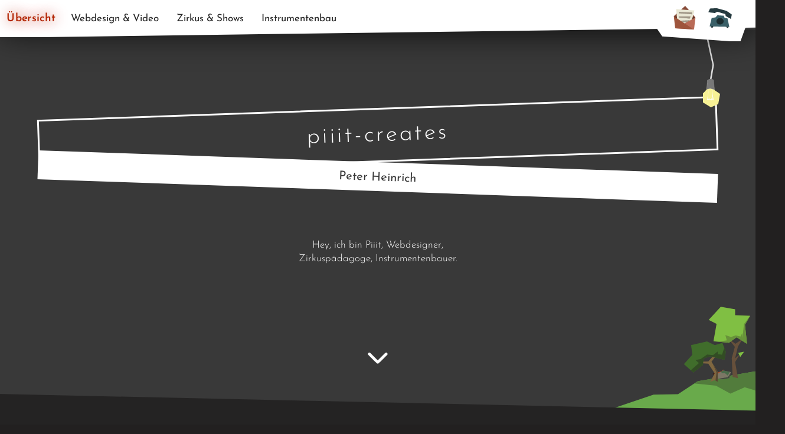

--- FILE ---
content_type: text/html; charset=UTF-8
request_url: https://piiit-creates.de/
body_size: 21758
content:
<!-- FRONTPAGE -->

<!doctype html>
<html>

<head>
    <meta charset="UTF-8">
    <html lang="de">
    
    <meta name="author" content="Piiit - Peter Heinrich">
    <meta name="viewport" content="width=device-width, initial-scale=1.0" />
    <title>piiit&#x2d;creates &#x2d; Design, Zirkus, Instrumentenbau &#x2d; Peter Heinrich</title>

<!-- The SEO Framework von Sybre Waaijer -->
<meta name="robots" content="max-snippet:-1,max-image-preview:large,max-video-preview:-1" />
<link rel="canonical" href="https://piiit-creates.de/" />
<meta name="description" content="Hey, ich bin Piiit, Webdesigner, Zirkuspädagoge, Instrumentenbauer. Mehr zu meinen Tätigkeitsbereichen, gibt’s hier auf meiner Website." />
<meta property="og:type" content="website" />
<meta property="og:locale" content="de_DE" />
<meta property="og:site_name" content="piiit-creates" />
<meta property="og:title" content="piiit&#x2d;creates &#x2d; Design, Zirkus, Instrumentenbau" />
<meta property="og:description" content="Hey, ich bin Piiit, Webdesigner, Zirkuspädagoge, Instrumentenbauer. Mehr zu meinen Tätigkeitsbereichen, gibt’s hier auf meiner Website." />
<meta property="og:url" content="https://piiit-creates.de/" />
<meta property="og:image" content="https://piiit-creates.de/wp-content/uploads/2019/12/2-33-scaled.jpg" />
<meta property="og:image:width" content="2560" />
<meta property="og:image:height" content="1707" />
<meta name="twitter:card" content="summary_large_image" />
<meta name="twitter:title" content="piiit&#x2d;creates &#x2d; Design, Zirkus, Instrumentenbau" />
<meta name="twitter:description" content="Hey, ich bin Piiit, Webdesigner, Zirkuspädagoge, Instrumentenbauer. Mehr zu meinen Tätigkeitsbereichen, gibt’s hier auf meiner Website." />
<meta name="twitter:image" content="https://piiit-creates.de/wp-content/uploads/2019/12/2-33-scaled.jpg" />
<script type="application/ld+json">{"@context":"https://schema.org","@graph":[{"@type":"WebSite","@id":"https://piiit-creates.de/#/schema/WebSite","url":"https://piiit-creates.de/","name":"piiit&#x2d;creates","description":"Peter Heinrich","inLanguage":"de","potentialAction":{"@type":"SearchAction","target":{"@type":"EntryPoint","urlTemplate":"https://piiit-creates.de/search/{search_term_string}/"},"query-input":"required name=search_term_string"},"publisher":{"@id":"https://piiit-creates.de/#/schema/Organization"}},{"@type":"WebPage","@id":"https://piiit-creates.de/","url":"https://piiit-creates.de/","name":"piiit&#x2d;creates &#x2d; Design, Zirkus, Instrumentenbau &#x2d; Peter Heinrich","description":"Hey, ich bin Piiit, Webdesigner, Zirkuspädagoge, Instrumentenbauer. Mehr zu meinen Tätigkeitsbereichen, gibt’s hier auf meiner Website.","inLanguage":"de","isPartOf":{"@id":"https://piiit-creates.de/#/schema/WebSite"},"breadcrumb":{"@type":"BreadcrumbList","@id":"https://piiit-creates.de/#/schema/BreadcrumbList","itemListElement":{"@type":"ListItem","position":1,"name":"piiit&#x2d;creates"}},"potentialAction":{"@type":"ReadAction","target":"https://piiit-creates.de/"},"about":{"@id":"https://piiit-creates.de/#/schema/Organization"}},{"@type":"Organization","@id":"https://piiit-creates.de/#/schema/Organization","name":"piiit&#x2d;creates","url":"https://piiit-creates.de/","logo":{"@type":"ImageObject","url":"https://piiit-creates.de/wp-content/uploads/2019/12/cropped-favicon-1.png","contentUrl":"https://piiit-creates.de/wp-content/uploads/2019/12/cropped-favicon-1.png","width":512,"height":512}}]}</script>
<!-- / The SEO Framework von Sybre Waaijer | 8.65ms meta | 4.87ms boot -->

<link rel="alternate" title="oEmbed (JSON)" type="application/json+oembed" href="https://piiit-creates.de/wp-json/oembed/1.0/embed?url=https%3A%2F%2Fpiiit-creates.de%2F" />
<link rel="alternate" title="oEmbed (XML)" type="text/xml+oembed" href="https://piiit-creates.de/wp-json/oembed/1.0/embed?url=https%3A%2F%2Fpiiit-creates.de%2F&#038;format=xml" />
<style id='wp-img-auto-sizes-contain-inline-css' type='text/css'>
img:is([sizes=auto i],[sizes^="auto," i]){contain-intrinsic-size:3000px 1500px}
/*# sourceURL=wp-img-auto-sizes-contain-inline-css */
</style>
<style id='wp-emoji-styles-inline-css' type='text/css'>

	img.wp-smiley, img.emoji {
		display: inline !important;
		border: none !important;
		box-shadow: none !important;
		height: 1em !important;
		width: 1em !important;
		margin: 0 0.07em !important;
		vertical-align: -0.1em !important;
		background: none !important;
		padding: 0 !important;
	}
/*# sourceURL=wp-emoji-styles-inline-css */
</style>
<style id='wp-block-library-inline-css' type='text/css'>
:root{--wp-block-synced-color:#7a00df;--wp-block-synced-color--rgb:122,0,223;--wp-bound-block-color:var(--wp-block-synced-color);--wp-editor-canvas-background:#ddd;--wp-admin-theme-color:#007cba;--wp-admin-theme-color--rgb:0,124,186;--wp-admin-theme-color-darker-10:#006ba1;--wp-admin-theme-color-darker-10--rgb:0,107,160.5;--wp-admin-theme-color-darker-20:#005a87;--wp-admin-theme-color-darker-20--rgb:0,90,135;--wp-admin-border-width-focus:2px}@media (min-resolution:192dpi){:root{--wp-admin-border-width-focus:1.5px}}.wp-element-button{cursor:pointer}:root .has-very-light-gray-background-color{background-color:#eee}:root .has-very-dark-gray-background-color{background-color:#313131}:root .has-very-light-gray-color{color:#eee}:root .has-very-dark-gray-color{color:#313131}:root .has-vivid-green-cyan-to-vivid-cyan-blue-gradient-background{background:linear-gradient(135deg,#00d084,#0693e3)}:root .has-purple-crush-gradient-background{background:linear-gradient(135deg,#34e2e4,#4721fb 50%,#ab1dfe)}:root .has-hazy-dawn-gradient-background{background:linear-gradient(135deg,#faaca8,#dad0ec)}:root .has-subdued-olive-gradient-background{background:linear-gradient(135deg,#fafae1,#67a671)}:root .has-atomic-cream-gradient-background{background:linear-gradient(135deg,#fdd79a,#004a59)}:root .has-nightshade-gradient-background{background:linear-gradient(135deg,#330968,#31cdcf)}:root .has-midnight-gradient-background{background:linear-gradient(135deg,#020381,#2874fc)}:root{--wp--preset--font-size--normal:16px;--wp--preset--font-size--huge:42px}.has-regular-font-size{font-size:1em}.has-larger-font-size{font-size:2.625em}.has-normal-font-size{font-size:var(--wp--preset--font-size--normal)}.has-huge-font-size{font-size:var(--wp--preset--font-size--huge)}.has-text-align-center{text-align:center}.has-text-align-left{text-align:left}.has-text-align-right{text-align:right}.has-fit-text{white-space:nowrap!important}#end-resizable-editor-section{display:none}.aligncenter{clear:both}.items-justified-left{justify-content:flex-start}.items-justified-center{justify-content:center}.items-justified-right{justify-content:flex-end}.items-justified-space-between{justify-content:space-between}.screen-reader-text{border:0;clip-path:inset(50%);height:1px;margin:-1px;overflow:hidden;padding:0;position:absolute;width:1px;word-wrap:normal!important}.screen-reader-text:focus{background-color:#ddd;clip-path:none;color:#444;display:block;font-size:1em;height:auto;left:5px;line-height:normal;padding:15px 23px 14px;text-decoration:none;top:5px;width:auto;z-index:100000}html :where(.has-border-color){border-style:solid}html :where([style*=border-top-color]){border-top-style:solid}html :where([style*=border-right-color]){border-right-style:solid}html :where([style*=border-bottom-color]){border-bottom-style:solid}html :where([style*=border-left-color]){border-left-style:solid}html :where([style*=border-width]){border-style:solid}html :where([style*=border-top-width]){border-top-style:solid}html :where([style*=border-right-width]){border-right-style:solid}html :where([style*=border-bottom-width]){border-bottom-style:solid}html :where([style*=border-left-width]){border-left-style:solid}html :where(img[class*=wp-image-]){height:auto;max-width:100%}:where(figure){margin:0 0 1em}html :where(.is-position-sticky){--wp-admin--admin-bar--position-offset:var(--wp-admin--admin-bar--height,0px)}@media screen and (max-width:600px){html :where(.is-position-sticky){--wp-admin--admin-bar--position-offset:0px}}

/*# sourceURL=wp-block-library-inline-css */
</style><style id='wp-block-button-inline-css' type='text/css'>
.wp-block-button__link{align-content:center;box-sizing:border-box;cursor:pointer;display:inline-block;height:100%;text-align:center;word-break:break-word}.wp-block-button__link.aligncenter{text-align:center}.wp-block-button__link.alignright{text-align:right}:where(.wp-block-button__link){border-radius:9999px;box-shadow:none;padding:calc(.667em + 2px) calc(1.333em + 2px);text-decoration:none}.wp-block-button[style*=text-decoration] .wp-block-button__link{text-decoration:inherit}.wp-block-buttons>.wp-block-button.has-custom-width{max-width:none}.wp-block-buttons>.wp-block-button.has-custom-width .wp-block-button__link{width:100%}.wp-block-buttons>.wp-block-button.has-custom-font-size .wp-block-button__link{font-size:inherit}.wp-block-buttons>.wp-block-button.wp-block-button__width-25{width:calc(25% - var(--wp--style--block-gap, .5em)*.75)}.wp-block-buttons>.wp-block-button.wp-block-button__width-50{width:calc(50% - var(--wp--style--block-gap, .5em)*.5)}.wp-block-buttons>.wp-block-button.wp-block-button__width-75{width:calc(75% - var(--wp--style--block-gap, .5em)*.25)}.wp-block-buttons>.wp-block-button.wp-block-button__width-100{flex-basis:100%;width:100%}.wp-block-buttons.is-vertical>.wp-block-button.wp-block-button__width-25{width:25%}.wp-block-buttons.is-vertical>.wp-block-button.wp-block-button__width-50{width:50%}.wp-block-buttons.is-vertical>.wp-block-button.wp-block-button__width-75{width:75%}.wp-block-button.is-style-squared,.wp-block-button__link.wp-block-button.is-style-squared{border-radius:0}.wp-block-button.no-border-radius,.wp-block-button__link.no-border-radius{border-radius:0!important}:root :where(.wp-block-button .wp-block-button__link.is-style-outline),:root :where(.wp-block-button.is-style-outline>.wp-block-button__link){border:2px solid;padding:.667em 1.333em}:root :where(.wp-block-button .wp-block-button__link.is-style-outline:not(.has-text-color)),:root :where(.wp-block-button.is-style-outline>.wp-block-button__link:not(.has-text-color)){color:currentColor}:root :where(.wp-block-button .wp-block-button__link.is-style-outline:not(.has-background)),:root :where(.wp-block-button.is-style-outline>.wp-block-button__link:not(.has-background)){background-color:initial;background-image:none}
/*# sourceURL=https://piiit-creates.de/wp-includes/blocks/button/style.min.css */
</style>
<style id='wp-block-cover-inline-css' type='text/css'>
.wp-block-cover,.wp-block-cover-image{align-items:center;background-position:50%;box-sizing:border-box;display:flex;justify-content:center;min-height:430px;overflow:hidden;overflow:clip;padding:1em;position:relative}.wp-block-cover .has-background-dim:not([class*=-background-color]),.wp-block-cover-image .has-background-dim:not([class*=-background-color]),.wp-block-cover-image.has-background-dim:not([class*=-background-color]),.wp-block-cover.has-background-dim:not([class*=-background-color]){background-color:#000}.wp-block-cover .has-background-dim.has-background-gradient,.wp-block-cover-image .has-background-dim.has-background-gradient{background-color:initial}.wp-block-cover-image.has-background-dim:before,.wp-block-cover.has-background-dim:before{background-color:inherit;content:""}.wp-block-cover .wp-block-cover__background,.wp-block-cover .wp-block-cover__gradient-background,.wp-block-cover-image .wp-block-cover__background,.wp-block-cover-image .wp-block-cover__gradient-background,.wp-block-cover-image.has-background-dim:not(.has-background-gradient):before,.wp-block-cover.has-background-dim:not(.has-background-gradient):before{bottom:0;left:0;opacity:.5;position:absolute;right:0;top:0}.wp-block-cover-image.has-background-dim.has-background-dim-10 .wp-block-cover__background,.wp-block-cover-image.has-background-dim.has-background-dim-10 .wp-block-cover__gradient-background,.wp-block-cover-image.has-background-dim.has-background-dim-10:not(.has-background-gradient):before,.wp-block-cover.has-background-dim.has-background-dim-10 .wp-block-cover__background,.wp-block-cover.has-background-dim.has-background-dim-10 .wp-block-cover__gradient-background,.wp-block-cover.has-background-dim.has-background-dim-10:not(.has-background-gradient):before{opacity:.1}.wp-block-cover-image.has-background-dim.has-background-dim-20 .wp-block-cover__background,.wp-block-cover-image.has-background-dim.has-background-dim-20 .wp-block-cover__gradient-background,.wp-block-cover-image.has-background-dim.has-background-dim-20:not(.has-background-gradient):before,.wp-block-cover.has-background-dim.has-background-dim-20 .wp-block-cover__background,.wp-block-cover.has-background-dim.has-background-dim-20 .wp-block-cover__gradient-background,.wp-block-cover.has-background-dim.has-background-dim-20:not(.has-background-gradient):before{opacity:.2}.wp-block-cover-image.has-background-dim.has-background-dim-30 .wp-block-cover__background,.wp-block-cover-image.has-background-dim.has-background-dim-30 .wp-block-cover__gradient-background,.wp-block-cover-image.has-background-dim.has-background-dim-30:not(.has-background-gradient):before,.wp-block-cover.has-background-dim.has-background-dim-30 .wp-block-cover__background,.wp-block-cover.has-background-dim.has-background-dim-30 .wp-block-cover__gradient-background,.wp-block-cover.has-background-dim.has-background-dim-30:not(.has-background-gradient):before{opacity:.3}.wp-block-cover-image.has-background-dim.has-background-dim-40 .wp-block-cover__background,.wp-block-cover-image.has-background-dim.has-background-dim-40 .wp-block-cover__gradient-background,.wp-block-cover-image.has-background-dim.has-background-dim-40:not(.has-background-gradient):before,.wp-block-cover.has-background-dim.has-background-dim-40 .wp-block-cover__background,.wp-block-cover.has-background-dim.has-background-dim-40 .wp-block-cover__gradient-background,.wp-block-cover.has-background-dim.has-background-dim-40:not(.has-background-gradient):before{opacity:.4}.wp-block-cover-image.has-background-dim.has-background-dim-50 .wp-block-cover__background,.wp-block-cover-image.has-background-dim.has-background-dim-50 .wp-block-cover__gradient-background,.wp-block-cover-image.has-background-dim.has-background-dim-50:not(.has-background-gradient):before,.wp-block-cover.has-background-dim.has-background-dim-50 .wp-block-cover__background,.wp-block-cover.has-background-dim.has-background-dim-50 .wp-block-cover__gradient-background,.wp-block-cover.has-background-dim.has-background-dim-50:not(.has-background-gradient):before{opacity:.5}.wp-block-cover-image.has-background-dim.has-background-dim-60 .wp-block-cover__background,.wp-block-cover-image.has-background-dim.has-background-dim-60 .wp-block-cover__gradient-background,.wp-block-cover-image.has-background-dim.has-background-dim-60:not(.has-background-gradient):before,.wp-block-cover.has-background-dim.has-background-dim-60 .wp-block-cover__background,.wp-block-cover.has-background-dim.has-background-dim-60 .wp-block-cover__gradient-background,.wp-block-cover.has-background-dim.has-background-dim-60:not(.has-background-gradient):before{opacity:.6}.wp-block-cover-image.has-background-dim.has-background-dim-70 .wp-block-cover__background,.wp-block-cover-image.has-background-dim.has-background-dim-70 .wp-block-cover__gradient-background,.wp-block-cover-image.has-background-dim.has-background-dim-70:not(.has-background-gradient):before,.wp-block-cover.has-background-dim.has-background-dim-70 .wp-block-cover__background,.wp-block-cover.has-background-dim.has-background-dim-70 .wp-block-cover__gradient-background,.wp-block-cover.has-background-dim.has-background-dim-70:not(.has-background-gradient):before{opacity:.7}.wp-block-cover-image.has-background-dim.has-background-dim-80 .wp-block-cover__background,.wp-block-cover-image.has-background-dim.has-background-dim-80 .wp-block-cover__gradient-background,.wp-block-cover-image.has-background-dim.has-background-dim-80:not(.has-background-gradient):before,.wp-block-cover.has-background-dim.has-background-dim-80 .wp-block-cover__background,.wp-block-cover.has-background-dim.has-background-dim-80 .wp-block-cover__gradient-background,.wp-block-cover.has-background-dim.has-background-dim-80:not(.has-background-gradient):before{opacity:.8}.wp-block-cover-image.has-background-dim.has-background-dim-90 .wp-block-cover__background,.wp-block-cover-image.has-background-dim.has-background-dim-90 .wp-block-cover__gradient-background,.wp-block-cover-image.has-background-dim.has-background-dim-90:not(.has-background-gradient):before,.wp-block-cover.has-background-dim.has-background-dim-90 .wp-block-cover__background,.wp-block-cover.has-background-dim.has-background-dim-90 .wp-block-cover__gradient-background,.wp-block-cover.has-background-dim.has-background-dim-90:not(.has-background-gradient):before{opacity:.9}.wp-block-cover-image.has-background-dim.has-background-dim-100 .wp-block-cover__background,.wp-block-cover-image.has-background-dim.has-background-dim-100 .wp-block-cover__gradient-background,.wp-block-cover-image.has-background-dim.has-background-dim-100:not(.has-background-gradient):before,.wp-block-cover.has-background-dim.has-background-dim-100 .wp-block-cover__background,.wp-block-cover.has-background-dim.has-background-dim-100 .wp-block-cover__gradient-background,.wp-block-cover.has-background-dim.has-background-dim-100:not(.has-background-gradient):before{opacity:1}.wp-block-cover .wp-block-cover__background.has-background-dim.has-background-dim-0,.wp-block-cover .wp-block-cover__gradient-background.has-background-dim.has-background-dim-0,.wp-block-cover-image .wp-block-cover__background.has-background-dim.has-background-dim-0,.wp-block-cover-image .wp-block-cover__gradient-background.has-background-dim.has-background-dim-0{opacity:0}.wp-block-cover .wp-block-cover__background.has-background-dim.has-background-dim-10,.wp-block-cover .wp-block-cover__gradient-background.has-background-dim.has-background-dim-10,.wp-block-cover-image .wp-block-cover__background.has-background-dim.has-background-dim-10,.wp-block-cover-image .wp-block-cover__gradient-background.has-background-dim.has-background-dim-10{opacity:.1}.wp-block-cover .wp-block-cover__background.has-background-dim.has-background-dim-20,.wp-block-cover .wp-block-cover__gradient-background.has-background-dim.has-background-dim-20,.wp-block-cover-image .wp-block-cover__background.has-background-dim.has-background-dim-20,.wp-block-cover-image .wp-block-cover__gradient-background.has-background-dim.has-background-dim-20{opacity:.2}.wp-block-cover .wp-block-cover__background.has-background-dim.has-background-dim-30,.wp-block-cover .wp-block-cover__gradient-background.has-background-dim.has-background-dim-30,.wp-block-cover-image .wp-block-cover__background.has-background-dim.has-background-dim-30,.wp-block-cover-image .wp-block-cover__gradient-background.has-background-dim.has-background-dim-30{opacity:.3}.wp-block-cover .wp-block-cover__background.has-background-dim.has-background-dim-40,.wp-block-cover .wp-block-cover__gradient-background.has-background-dim.has-background-dim-40,.wp-block-cover-image .wp-block-cover__background.has-background-dim.has-background-dim-40,.wp-block-cover-image .wp-block-cover__gradient-background.has-background-dim.has-background-dim-40{opacity:.4}.wp-block-cover .wp-block-cover__background.has-background-dim.has-background-dim-50,.wp-block-cover .wp-block-cover__gradient-background.has-background-dim.has-background-dim-50,.wp-block-cover-image .wp-block-cover__background.has-background-dim.has-background-dim-50,.wp-block-cover-image .wp-block-cover__gradient-background.has-background-dim.has-background-dim-50{opacity:.5}.wp-block-cover .wp-block-cover__background.has-background-dim.has-background-dim-60,.wp-block-cover .wp-block-cover__gradient-background.has-background-dim.has-background-dim-60,.wp-block-cover-image .wp-block-cover__background.has-background-dim.has-background-dim-60,.wp-block-cover-image .wp-block-cover__gradient-background.has-background-dim.has-background-dim-60{opacity:.6}.wp-block-cover .wp-block-cover__background.has-background-dim.has-background-dim-70,.wp-block-cover .wp-block-cover__gradient-background.has-background-dim.has-background-dim-70,.wp-block-cover-image .wp-block-cover__background.has-background-dim.has-background-dim-70,.wp-block-cover-image .wp-block-cover__gradient-background.has-background-dim.has-background-dim-70{opacity:.7}.wp-block-cover .wp-block-cover__background.has-background-dim.has-background-dim-80,.wp-block-cover .wp-block-cover__gradient-background.has-background-dim.has-background-dim-80,.wp-block-cover-image .wp-block-cover__background.has-background-dim.has-background-dim-80,.wp-block-cover-image .wp-block-cover__gradient-background.has-background-dim.has-background-dim-80{opacity:.8}.wp-block-cover .wp-block-cover__background.has-background-dim.has-background-dim-90,.wp-block-cover .wp-block-cover__gradient-background.has-background-dim.has-background-dim-90,.wp-block-cover-image .wp-block-cover__background.has-background-dim.has-background-dim-90,.wp-block-cover-image .wp-block-cover__gradient-background.has-background-dim.has-background-dim-90{opacity:.9}.wp-block-cover .wp-block-cover__background.has-background-dim.has-background-dim-100,.wp-block-cover .wp-block-cover__gradient-background.has-background-dim.has-background-dim-100,.wp-block-cover-image .wp-block-cover__background.has-background-dim.has-background-dim-100,.wp-block-cover-image .wp-block-cover__gradient-background.has-background-dim.has-background-dim-100{opacity:1}.wp-block-cover-image.alignleft,.wp-block-cover-image.alignright,.wp-block-cover.alignleft,.wp-block-cover.alignright{max-width:420px;width:100%}.wp-block-cover-image.aligncenter,.wp-block-cover-image.alignleft,.wp-block-cover-image.alignright,.wp-block-cover.aligncenter,.wp-block-cover.alignleft,.wp-block-cover.alignright{display:flex}.wp-block-cover .wp-block-cover__inner-container,.wp-block-cover-image .wp-block-cover__inner-container{color:inherit;position:relative;width:100%}.wp-block-cover-image.is-position-top-left,.wp-block-cover.is-position-top-left{align-items:flex-start;justify-content:flex-start}.wp-block-cover-image.is-position-top-center,.wp-block-cover.is-position-top-center{align-items:flex-start;justify-content:center}.wp-block-cover-image.is-position-top-right,.wp-block-cover.is-position-top-right{align-items:flex-start;justify-content:flex-end}.wp-block-cover-image.is-position-center-left,.wp-block-cover.is-position-center-left{align-items:center;justify-content:flex-start}.wp-block-cover-image.is-position-center-center,.wp-block-cover.is-position-center-center{align-items:center;justify-content:center}.wp-block-cover-image.is-position-center-right,.wp-block-cover.is-position-center-right{align-items:center;justify-content:flex-end}.wp-block-cover-image.is-position-bottom-left,.wp-block-cover.is-position-bottom-left{align-items:flex-end;justify-content:flex-start}.wp-block-cover-image.is-position-bottom-center,.wp-block-cover.is-position-bottom-center{align-items:flex-end;justify-content:center}.wp-block-cover-image.is-position-bottom-right,.wp-block-cover.is-position-bottom-right{align-items:flex-end;justify-content:flex-end}.wp-block-cover-image.has-custom-content-position.has-custom-content-position .wp-block-cover__inner-container,.wp-block-cover.has-custom-content-position.has-custom-content-position .wp-block-cover__inner-container{margin:0}.wp-block-cover-image.has-custom-content-position.has-custom-content-position.is-position-bottom-left .wp-block-cover__inner-container,.wp-block-cover-image.has-custom-content-position.has-custom-content-position.is-position-bottom-right .wp-block-cover__inner-container,.wp-block-cover-image.has-custom-content-position.has-custom-content-position.is-position-center-left .wp-block-cover__inner-container,.wp-block-cover-image.has-custom-content-position.has-custom-content-position.is-position-center-right .wp-block-cover__inner-container,.wp-block-cover-image.has-custom-content-position.has-custom-content-position.is-position-top-left .wp-block-cover__inner-container,.wp-block-cover-image.has-custom-content-position.has-custom-content-position.is-position-top-right .wp-block-cover__inner-container,.wp-block-cover.has-custom-content-position.has-custom-content-position.is-position-bottom-left .wp-block-cover__inner-container,.wp-block-cover.has-custom-content-position.has-custom-content-position.is-position-bottom-right .wp-block-cover__inner-container,.wp-block-cover.has-custom-content-position.has-custom-content-position.is-position-center-left .wp-block-cover__inner-container,.wp-block-cover.has-custom-content-position.has-custom-content-position.is-position-center-right .wp-block-cover__inner-container,.wp-block-cover.has-custom-content-position.has-custom-content-position.is-position-top-left .wp-block-cover__inner-container,.wp-block-cover.has-custom-content-position.has-custom-content-position.is-position-top-right .wp-block-cover__inner-container{margin:0;width:auto}.wp-block-cover .wp-block-cover__image-background,.wp-block-cover video.wp-block-cover__video-background,.wp-block-cover-image .wp-block-cover__image-background,.wp-block-cover-image video.wp-block-cover__video-background{border:none;bottom:0;box-shadow:none;height:100%;left:0;margin:0;max-height:none;max-width:none;object-fit:cover;outline:none;padding:0;position:absolute;right:0;top:0;width:100%}.wp-block-cover-image.has-parallax,.wp-block-cover.has-parallax,.wp-block-cover__image-background.has-parallax,video.wp-block-cover__video-background.has-parallax{background-attachment:fixed;background-repeat:no-repeat;background-size:cover}@supports (-webkit-touch-callout:inherit){.wp-block-cover-image.has-parallax,.wp-block-cover.has-parallax,.wp-block-cover__image-background.has-parallax,video.wp-block-cover__video-background.has-parallax{background-attachment:scroll}}@media (prefers-reduced-motion:reduce){.wp-block-cover-image.has-parallax,.wp-block-cover.has-parallax,.wp-block-cover__image-background.has-parallax,video.wp-block-cover__video-background.has-parallax{background-attachment:scroll}}.wp-block-cover-image.is-repeated,.wp-block-cover.is-repeated,.wp-block-cover__image-background.is-repeated,video.wp-block-cover__video-background.is-repeated{background-repeat:repeat;background-size:auto}.wp-block-cover-image-text,.wp-block-cover-image-text a,.wp-block-cover-image-text a:active,.wp-block-cover-image-text a:focus,.wp-block-cover-image-text a:hover,.wp-block-cover-text,.wp-block-cover-text a,.wp-block-cover-text a:active,.wp-block-cover-text a:focus,.wp-block-cover-text a:hover,section.wp-block-cover-image h2,section.wp-block-cover-image h2 a,section.wp-block-cover-image h2 a:active,section.wp-block-cover-image h2 a:focus,section.wp-block-cover-image h2 a:hover{color:#fff}.wp-block-cover-image .wp-block-cover.has-left-content{justify-content:flex-start}.wp-block-cover-image .wp-block-cover.has-right-content{justify-content:flex-end}.wp-block-cover-image.has-left-content .wp-block-cover-image-text,.wp-block-cover.has-left-content .wp-block-cover-text,section.wp-block-cover-image.has-left-content>h2{margin-left:0;text-align:left}.wp-block-cover-image.has-right-content .wp-block-cover-image-text,.wp-block-cover.has-right-content .wp-block-cover-text,section.wp-block-cover-image.has-right-content>h2{margin-right:0;text-align:right}.wp-block-cover .wp-block-cover-text,.wp-block-cover-image .wp-block-cover-image-text,section.wp-block-cover-image>h2{font-size:2em;line-height:1.25;margin-bottom:0;max-width:840px;padding:.44em;text-align:center;z-index:1}:where(.wp-block-cover-image:not(.has-text-color)),:where(.wp-block-cover:not(.has-text-color)){color:#fff}:where(.wp-block-cover-image.is-light:not(.has-text-color)),:where(.wp-block-cover.is-light:not(.has-text-color)){color:#000}:root :where(.wp-block-cover h1:not(.has-text-color)),:root :where(.wp-block-cover h2:not(.has-text-color)),:root :where(.wp-block-cover h3:not(.has-text-color)),:root :where(.wp-block-cover h4:not(.has-text-color)),:root :where(.wp-block-cover h5:not(.has-text-color)),:root :where(.wp-block-cover h6:not(.has-text-color)),:root :where(.wp-block-cover p:not(.has-text-color)){color:inherit}body:not(.editor-styles-wrapper) .wp-block-cover:not(.wp-block-cover:has(.wp-block-cover__background+.wp-block-cover__inner-container)) .wp-block-cover__image-background,body:not(.editor-styles-wrapper) .wp-block-cover:not(.wp-block-cover:has(.wp-block-cover__background+.wp-block-cover__inner-container)) .wp-block-cover__video-background{z-index:0}body:not(.editor-styles-wrapper) .wp-block-cover:not(.wp-block-cover:has(.wp-block-cover__background+.wp-block-cover__inner-container)) .wp-block-cover__background,body:not(.editor-styles-wrapper) .wp-block-cover:not(.wp-block-cover:has(.wp-block-cover__background+.wp-block-cover__inner-container)) .wp-block-cover__gradient-background,body:not(.editor-styles-wrapper) .wp-block-cover:not(.wp-block-cover:has(.wp-block-cover__background+.wp-block-cover__inner-container)) .wp-block-cover__inner-container,body:not(.editor-styles-wrapper) .wp-block-cover:not(.wp-block-cover:has(.wp-block-cover__background+.wp-block-cover__inner-container)).has-background-dim:not(.has-background-gradient):before{z-index:1}.has-modal-open body:not(.editor-styles-wrapper) .wp-block-cover:not(.wp-block-cover:has(.wp-block-cover__background+.wp-block-cover__inner-container)) .wp-block-cover__inner-container{z-index:auto}
/*# sourceURL=https://piiit-creates.de/wp-includes/blocks/cover/style.min.css */
</style>
<style id='wp-block-heading-inline-css' type='text/css'>
h1:where(.wp-block-heading).has-background,h2:where(.wp-block-heading).has-background,h3:where(.wp-block-heading).has-background,h4:where(.wp-block-heading).has-background,h5:where(.wp-block-heading).has-background,h6:where(.wp-block-heading).has-background{padding:1.25em 2.375em}h1.has-text-align-left[style*=writing-mode]:where([style*=vertical-lr]),h1.has-text-align-right[style*=writing-mode]:where([style*=vertical-rl]),h2.has-text-align-left[style*=writing-mode]:where([style*=vertical-lr]),h2.has-text-align-right[style*=writing-mode]:where([style*=vertical-rl]),h3.has-text-align-left[style*=writing-mode]:where([style*=vertical-lr]),h3.has-text-align-right[style*=writing-mode]:where([style*=vertical-rl]),h4.has-text-align-left[style*=writing-mode]:where([style*=vertical-lr]),h4.has-text-align-right[style*=writing-mode]:where([style*=vertical-rl]),h5.has-text-align-left[style*=writing-mode]:where([style*=vertical-lr]),h5.has-text-align-right[style*=writing-mode]:where([style*=vertical-rl]),h6.has-text-align-left[style*=writing-mode]:where([style*=vertical-lr]),h6.has-text-align-right[style*=writing-mode]:where([style*=vertical-rl]){rotate:180deg}
/*# sourceURL=https://piiit-creates.de/wp-includes/blocks/heading/style.min.css */
</style>
<style id='wp-block-image-inline-css' type='text/css'>
.wp-block-image>a,.wp-block-image>figure>a{display:inline-block}.wp-block-image img{box-sizing:border-box;height:auto;max-width:100%;vertical-align:bottom}@media not (prefers-reduced-motion){.wp-block-image img.hide{visibility:hidden}.wp-block-image img.show{animation:show-content-image .4s}}.wp-block-image[style*=border-radius] img,.wp-block-image[style*=border-radius]>a{border-radius:inherit}.wp-block-image.has-custom-border img{box-sizing:border-box}.wp-block-image.aligncenter{text-align:center}.wp-block-image.alignfull>a,.wp-block-image.alignwide>a{width:100%}.wp-block-image.alignfull img,.wp-block-image.alignwide img{height:auto;width:100%}.wp-block-image .aligncenter,.wp-block-image .alignleft,.wp-block-image .alignright,.wp-block-image.aligncenter,.wp-block-image.alignleft,.wp-block-image.alignright{display:table}.wp-block-image .aligncenter>figcaption,.wp-block-image .alignleft>figcaption,.wp-block-image .alignright>figcaption,.wp-block-image.aligncenter>figcaption,.wp-block-image.alignleft>figcaption,.wp-block-image.alignright>figcaption{caption-side:bottom;display:table-caption}.wp-block-image .alignleft{float:left;margin:.5em 1em .5em 0}.wp-block-image .alignright{float:right;margin:.5em 0 .5em 1em}.wp-block-image .aligncenter{margin-left:auto;margin-right:auto}.wp-block-image :where(figcaption){margin-bottom:1em;margin-top:.5em}.wp-block-image.is-style-circle-mask img{border-radius:9999px}@supports ((-webkit-mask-image:none) or (mask-image:none)) or (-webkit-mask-image:none){.wp-block-image.is-style-circle-mask img{border-radius:0;-webkit-mask-image:url('data:image/svg+xml;utf8,<svg viewBox="0 0 100 100" xmlns="http://www.w3.org/2000/svg"><circle cx="50" cy="50" r="50"/></svg>');mask-image:url('data:image/svg+xml;utf8,<svg viewBox="0 0 100 100" xmlns="http://www.w3.org/2000/svg"><circle cx="50" cy="50" r="50"/></svg>');mask-mode:alpha;-webkit-mask-position:center;mask-position:center;-webkit-mask-repeat:no-repeat;mask-repeat:no-repeat;-webkit-mask-size:contain;mask-size:contain}}:root :where(.wp-block-image.is-style-rounded img,.wp-block-image .is-style-rounded img){border-radius:9999px}.wp-block-image figure{margin:0}.wp-lightbox-container{display:flex;flex-direction:column;position:relative}.wp-lightbox-container img{cursor:zoom-in}.wp-lightbox-container img:hover+button{opacity:1}.wp-lightbox-container button{align-items:center;backdrop-filter:blur(16px) saturate(180%);background-color:#5a5a5a40;border:none;border-radius:4px;cursor:zoom-in;display:flex;height:20px;justify-content:center;opacity:0;padding:0;position:absolute;right:16px;text-align:center;top:16px;width:20px;z-index:100}@media not (prefers-reduced-motion){.wp-lightbox-container button{transition:opacity .2s ease}}.wp-lightbox-container button:focus-visible{outline:3px auto #5a5a5a40;outline:3px auto -webkit-focus-ring-color;outline-offset:3px}.wp-lightbox-container button:hover{cursor:pointer;opacity:1}.wp-lightbox-container button:focus{opacity:1}.wp-lightbox-container button:focus,.wp-lightbox-container button:hover,.wp-lightbox-container button:not(:hover):not(:active):not(.has-background){background-color:#5a5a5a40;border:none}.wp-lightbox-overlay{box-sizing:border-box;cursor:zoom-out;height:100vh;left:0;overflow:hidden;position:fixed;top:0;visibility:hidden;width:100%;z-index:100000}.wp-lightbox-overlay .close-button{align-items:center;cursor:pointer;display:flex;justify-content:center;min-height:40px;min-width:40px;padding:0;position:absolute;right:calc(env(safe-area-inset-right) + 16px);top:calc(env(safe-area-inset-top) + 16px);z-index:5000000}.wp-lightbox-overlay .close-button:focus,.wp-lightbox-overlay .close-button:hover,.wp-lightbox-overlay .close-button:not(:hover):not(:active):not(.has-background){background:none;border:none}.wp-lightbox-overlay .lightbox-image-container{height:var(--wp--lightbox-container-height);left:50%;overflow:hidden;position:absolute;top:50%;transform:translate(-50%,-50%);transform-origin:top left;width:var(--wp--lightbox-container-width);z-index:9999999999}.wp-lightbox-overlay .wp-block-image{align-items:center;box-sizing:border-box;display:flex;height:100%;justify-content:center;margin:0;position:relative;transform-origin:0 0;width:100%;z-index:3000000}.wp-lightbox-overlay .wp-block-image img{height:var(--wp--lightbox-image-height);min-height:var(--wp--lightbox-image-height);min-width:var(--wp--lightbox-image-width);width:var(--wp--lightbox-image-width)}.wp-lightbox-overlay .wp-block-image figcaption{display:none}.wp-lightbox-overlay button{background:none;border:none}.wp-lightbox-overlay .scrim{background-color:#fff;height:100%;opacity:.9;position:absolute;width:100%;z-index:2000000}.wp-lightbox-overlay.active{visibility:visible}@media not (prefers-reduced-motion){.wp-lightbox-overlay.active{animation:turn-on-visibility .25s both}.wp-lightbox-overlay.active img{animation:turn-on-visibility .35s both}.wp-lightbox-overlay.show-closing-animation:not(.active){animation:turn-off-visibility .35s both}.wp-lightbox-overlay.show-closing-animation:not(.active) img{animation:turn-off-visibility .25s both}.wp-lightbox-overlay.zoom.active{animation:none;opacity:1;visibility:visible}.wp-lightbox-overlay.zoom.active .lightbox-image-container{animation:lightbox-zoom-in .4s}.wp-lightbox-overlay.zoom.active .lightbox-image-container img{animation:none}.wp-lightbox-overlay.zoom.active .scrim{animation:turn-on-visibility .4s forwards}.wp-lightbox-overlay.zoom.show-closing-animation:not(.active){animation:none}.wp-lightbox-overlay.zoom.show-closing-animation:not(.active) .lightbox-image-container{animation:lightbox-zoom-out .4s}.wp-lightbox-overlay.zoom.show-closing-animation:not(.active) .lightbox-image-container img{animation:none}.wp-lightbox-overlay.zoom.show-closing-animation:not(.active) .scrim{animation:turn-off-visibility .4s forwards}}@keyframes show-content-image{0%{visibility:hidden}99%{visibility:hidden}to{visibility:visible}}@keyframes turn-on-visibility{0%{opacity:0}to{opacity:1}}@keyframes turn-off-visibility{0%{opacity:1;visibility:visible}99%{opacity:0;visibility:visible}to{opacity:0;visibility:hidden}}@keyframes lightbox-zoom-in{0%{transform:translate(calc((-100vw + var(--wp--lightbox-scrollbar-width))/2 + var(--wp--lightbox-initial-left-position)),calc(-50vh + var(--wp--lightbox-initial-top-position))) scale(var(--wp--lightbox-scale))}to{transform:translate(-50%,-50%) scale(1)}}@keyframes lightbox-zoom-out{0%{transform:translate(-50%,-50%) scale(1);visibility:visible}99%{visibility:visible}to{transform:translate(calc((-100vw + var(--wp--lightbox-scrollbar-width))/2 + var(--wp--lightbox-initial-left-position)),calc(-50vh + var(--wp--lightbox-initial-top-position))) scale(var(--wp--lightbox-scale));visibility:hidden}}
/*# sourceURL=https://piiit-creates.de/wp-includes/blocks/image/style.min.css */
</style>
<style id='wp-block-buttons-inline-css' type='text/css'>
.wp-block-buttons{box-sizing:border-box}.wp-block-buttons.is-vertical{flex-direction:column}.wp-block-buttons.is-vertical>.wp-block-button:last-child{margin-bottom:0}.wp-block-buttons>.wp-block-button{display:inline-block;margin:0}.wp-block-buttons.is-content-justification-left{justify-content:flex-start}.wp-block-buttons.is-content-justification-left.is-vertical{align-items:flex-start}.wp-block-buttons.is-content-justification-center{justify-content:center}.wp-block-buttons.is-content-justification-center.is-vertical{align-items:center}.wp-block-buttons.is-content-justification-right{justify-content:flex-end}.wp-block-buttons.is-content-justification-right.is-vertical{align-items:flex-end}.wp-block-buttons.is-content-justification-space-between{justify-content:space-between}.wp-block-buttons.aligncenter{text-align:center}.wp-block-buttons:not(.is-content-justification-space-between,.is-content-justification-right,.is-content-justification-left,.is-content-justification-center) .wp-block-button.aligncenter{margin-left:auto;margin-right:auto;width:100%}.wp-block-buttons[style*=text-decoration] .wp-block-button,.wp-block-buttons[style*=text-decoration] .wp-block-button__link{text-decoration:inherit}.wp-block-buttons.has-custom-font-size .wp-block-button__link{font-size:inherit}.wp-block-buttons .wp-block-button__link{width:100%}.wp-block-button.aligncenter{text-align:center}
/*# sourceURL=https://piiit-creates.de/wp-includes/blocks/buttons/style.min.css */
</style>
<style id='wp-block-group-inline-css' type='text/css'>
.wp-block-group{box-sizing:border-box}:where(.wp-block-group.wp-block-group-is-layout-constrained){position:relative}
/*# sourceURL=https://piiit-creates.de/wp-includes/blocks/group/style.min.css */
</style>
<style id='wp-block-paragraph-inline-css' type='text/css'>
.is-small-text{font-size:.875em}.is-regular-text{font-size:1em}.is-large-text{font-size:2.25em}.is-larger-text{font-size:3em}.has-drop-cap:not(:focus):first-letter{float:left;font-size:8.4em;font-style:normal;font-weight:100;line-height:.68;margin:.05em .1em 0 0;text-transform:uppercase}body.rtl .has-drop-cap:not(:focus):first-letter{float:none;margin-left:.1em}p.has-drop-cap.has-background{overflow:hidden}:root :where(p.has-background){padding:1.25em 2.375em}:where(p.has-text-color:not(.has-link-color)) a{color:inherit}p.has-text-align-left[style*="writing-mode:vertical-lr"],p.has-text-align-right[style*="writing-mode:vertical-rl"]{rotate:180deg}
/*# sourceURL=https://piiit-creates.de/wp-includes/blocks/paragraph/style.min.css */
</style>
<style id='wp-block-separator-inline-css' type='text/css'>
@charset "UTF-8";.wp-block-separator{border:none;border-top:2px solid}:root :where(.wp-block-separator.is-style-dots){height:auto;line-height:1;text-align:center}:root :where(.wp-block-separator.is-style-dots):before{color:currentColor;content:"···";font-family:serif;font-size:1.5em;letter-spacing:2em;padding-left:2em}.wp-block-separator.is-style-dots{background:none!important;border:none!important}
/*# sourceURL=https://piiit-creates.de/wp-includes/blocks/separator/style.min.css */
</style>
<style id='wp-block-spacer-inline-css' type='text/css'>
.wp-block-spacer{clear:both}
/*# sourceURL=https://piiit-creates.de/wp-includes/blocks/spacer/style.min.css */
</style>
<style id='global-styles-inline-css' type='text/css'>
:root{--wp--preset--aspect-ratio--square: 1;--wp--preset--aspect-ratio--4-3: 4/3;--wp--preset--aspect-ratio--3-4: 3/4;--wp--preset--aspect-ratio--3-2: 3/2;--wp--preset--aspect-ratio--2-3: 2/3;--wp--preset--aspect-ratio--16-9: 16/9;--wp--preset--aspect-ratio--9-16: 9/16;--wp--preset--color--black: #000000;--wp--preset--color--cyan-bluish-gray: #abb8c3;--wp--preset--color--white: #ffffff;--wp--preset--color--pale-pink: #f78da7;--wp--preset--color--vivid-red: #cf2e2e;--wp--preset--color--luminous-vivid-orange: #ff6900;--wp--preset--color--luminous-vivid-amber: #fcb900;--wp--preset--color--light-green-cyan: #7bdcb5;--wp--preset--color--vivid-green-cyan: #00d084;--wp--preset--color--pale-cyan-blue: #8ed1fc;--wp--preset--color--vivid-cyan-blue: #0693e3;--wp--preset--color--vivid-purple: #9b51e0;--wp--preset--color--darker: #222020;--wp--preset--color--dark: #393939;--wp--preset--color--accent: #e37614;--wp--preset--gradient--vivid-cyan-blue-to-vivid-purple: linear-gradient(135deg,rgb(6,147,227) 0%,rgb(155,81,224) 100%);--wp--preset--gradient--light-green-cyan-to-vivid-green-cyan: linear-gradient(135deg,rgb(122,220,180) 0%,rgb(0,208,130) 100%);--wp--preset--gradient--luminous-vivid-amber-to-luminous-vivid-orange: linear-gradient(135deg,rgb(252,185,0) 0%,rgb(255,105,0) 100%);--wp--preset--gradient--luminous-vivid-orange-to-vivid-red: linear-gradient(135deg,rgb(255,105,0) 0%,rgb(207,46,46) 100%);--wp--preset--gradient--very-light-gray-to-cyan-bluish-gray: linear-gradient(135deg,rgb(238,238,238) 0%,rgb(169,184,195) 100%);--wp--preset--gradient--cool-to-warm-spectrum: linear-gradient(135deg,rgb(74,234,220) 0%,rgb(151,120,209) 20%,rgb(207,42,186) 40%,rgb(238,44,130) 60%,rgb(251,105,98) 80%,rgb(254,248,76) 100%);--wp--preset--gradient--blush-light-purple: linear-gradient(135deg,rgb(255,206,236) 0%,rgb(152,150,240) 100%);--wp--preset--gradient--blush-bordeaux: linear-gradient(135deg,rgb(254,205,165) 0%,rgb(254,45,45) 50%,rgb(107,0,62) 100%);--wp--preset--gradient--luminous-dusk: linear-gradient(135deg,rgb(255,203,112) 0%,rgb(199,81,192) 50%,rgb(65,88,208) 100%);--wp--preset--gradient--pale-ocean: linear-gradient(135deg,rgb(255,245,203) 0%,rgb(182,227,212) 50%,rgb(51,167,181) 100%);--wp--preset--gradient--electric-grass: linear-gradient(135deg,rgb(202,248,128) 0%,rgb(113,206,126) 100%);--wp--preset--gradient--midnight: linear-gradient(135deg,rgb(2,3,129) 0%,rgb(40,116,252) 100%);--wp--preset--font-size--small: clamp(0.875rem, 0.875rem + ((1vw - 0.2rem) * 0.294), 1rem);--wp--preset--font-size--medium: 16px;--wp--preset--font-size--large: clamp(1.75rem, 1.75rem + ((1vw - 0.2rem) * 0.294), 1.875rem);--wp--preset--font-size--x-large: 2.25rem;--wp--preset--font-size--xx-large: clamp(4rem, 4rem + ((1vw - 0.2rem) * 14.118), 10rem);--wp--preset--font-family--josefin-sans: "Josefin Sans", sans-serif;--wp--preset--spacing--20: 0.44rem;--wp--preset--spacing--30: 0.67rem;--wp--preset--spacing--40: 1rem;--wp--preset--spacing--50: 1.5rem;--wp--preset--spacing--60: 2.25rem;--wp--preset--spacing--70: 3.38rem;--wp--preset--spacing--80: 5.06rem;--wp--preset--shadow--natural: 6px 6px 9px rgba(0, 0, 0, 0.2);--wp--preset--shadow--deep: 12px 12px 50px rgba(0, 0, 0, 0.4);--wp--preset--shadow--sharp: 6px 6px 0px rgba(0, 0, 0, 0.2);--wp--preset--shadow--outlined: 6px 6px 0px -3px rgb(255, 255, 255), 6px 6px rgb(0, 0, 0);--wp--preset--shadow--crisp: 6px 6px 0px rgb(0, 0, 0);}:root { --wp--style--global--content-size: 800px;--wp--style--global--wide-size: 1000px; }:where(body) { margin: 0; }.wp-site-blocks { padding-top: var(--wp--style--root--padding-top); padding-bottom: var(--wp--style--root--padding-bottom); }.has-global-padding { padding-right: var(--wp--style--root--padding-right); padding-left: var(--wp--style--root--padding-left); }.has-global-padding > .alignfull { margin-right: calc(var(--wp--style--root--padding-right) * -1); margin-left: calc(var(--wp--style--root--padding-left) * -1); }.has-global-padding :where(:not(.alignfull.is-layout-flow) > .has-global-padding:not(.wp-block-block, .alignfull)) { padding-right: 0; padding-left: 0; }.has-global-padding :where(:not(.alignfull.is-layout-flow) > .has-global-padding:not(.wp-block-block, .alignfull)) > .alignfull { margin-left: 0; margin-right: 0; }.wp-site-blocks > .alignleft { float: left; margin-right: 2em; }.wp-site-blocks > .alignright { float: right; margin-left: 2em; }.wp-site-blocks > .aligncenter { justify-content: center; margin-left: auto; margin-right: auto; }:where(.is-layout-flex){gap: 0.5em;}:where(.is-layout-grid){gap: 0.5em;}.is-layout-flow > .alignleft{float: left;margin-inline-start: 0;margin-inline-end: 2em;}.is-layout-flow > .alignright{float: right;margin-inline-start: 2em;margin-inline-end: 0;}.is-layout-flow > .aligncenter{margin-left: auto !important;margin-right: auto !important;}.is-layout-constrained > .alignleft{float: left;margin-inline-start: 0;margin-inline-end: 2em;}.is-layout-constrained > .alignright{float: right;margin-inline-start: 2em;margin-inline-end: 0;}.is-layout-constrained > .aligncenter{margin-left: auto !important;margin-right: auto !important;}.is-layout-constrained > :where(:not(.alignleft):not(.alignright):not(.alignfull)){max-width: var(--wp--style--global--content-size);margin-left: auto !important;margin-right: auto !important;}.is-layout-constrained > .alignwide{max-width: var(--wp--style--global--wide-size);}body .is-layout-flex{display: flex;}.is-layout-flex{flex-wrap: wrap;align-items: center;}.is-layout-flex > :is(*, div){margin: 0;}body .is-layout-grid{display: grid;}.is-layout-grid > :is(*, div){margin: 0;}body{background-color: var(--bg-color);color: #fff;font-family: Josefin Sans, serif;font-size: 17px;font-weight: 300;line-height: 1.4;--wp--style--root--padding-right: 5%;--wp--style--root--padding-left: 5%;}a:where(:not(.wp-element-button)){color: var(--wp--preset--color--accent);text-decoration: none;}h1{font-size: 4rem;font-weight: 100;}h2{font-size: 1.7rem;font-weight: normal;padding: 50px 10px;}h3{font-size: 1.1rem;font-weight: 600;padding: 15px 0;}h4{font-size: 1.4rem;padding: 10px 0;}:root :where(.wp-element-button, .wp-block-button__link){background-color: #fff;border-radius: var(--radius);border-color: transparent;border-width: 0px;border-style: solid;color: var(--wp--preset--color--darker);font-family: inherit;font-size: 1rem;font-style: inherit;font-weight: inherit;letter-spacing: inherit;line-height: inherit;margin: 20px 10px;padding: 12px !important;text-decoration: none;text-transform: inherit;}.has-black-color{color: var(--wp--preset--color--black) !important;}.has-cyan-bluish-gray-color{color: var(--wp--preset--color--cyan-bluish-gray) !important;}.has-white-color{color: var(--wp--preset--color--white) !important;}.has-pale-pink-color{color: var(--wp--preset--color--pale-pink) !important;}.has-vivid-red-color{color: var(--wp--preset--color--vivid-red) !important;}.has-luminous-vivid-orange-color{color: var(--wp--preset--color--luminous-vivid-orange) !important;}.has-luminous-vivid-amber-color{color: var(--wp--preset--color--luminous-vivid-amber) !important;}.has-light-green-cyan-color{color: var(--wp--preset--color--light-green-cyan) !important;}.has-vivid-green-cyan-color{color: var(--wp--preset--color--vivid-green-cyan) !important;}.has-pale-cyan-blue-color{color: var(--wp--preset--color--pale-cyan-blue) !important;}.has-vivid-cyan-blue-color{color: var(--wp--preset--color--vivid-cyan-blue) !important;}.has-vivid-purple-color{color: var(--wp--preset--color--vivid-purple) !important;}.has-darker-color{color: var(--wp--preset--color--darker) !important;}.has-dark-color{color: var(--wp--preset--color--dark) !important;}.has-accent-color{color: var(--wp--preset--color--accent) !important;}.has-black-background-color{background-color: var(--wp--preset--color--black) !important;}.has-cyan-bluish-gray-background-color{background-color: var(--wp--preset--color--cyan-bluish-gray) !important;}.has-white-background-color{background-color: var(--wp--preset--color--white) !important;}.has-pale-pink-background-color{background-color: var(--wp--preset--color--pale-pink) !important;}.has-vivid-red-background-color{background-color: var(--wp--preset--color--vivid-red) !important;}.has-luminous-vivid-orange-background-color{background-color: var(--wp--preset--color--luminous-vivid-orange) !important;}.has-luminous-vivid-amber-background-color{background-color: var(--wp--preset--color--luminous-vivid-amber) !important;}.has-light-green-cyan-background-color{background-color: var(--wp--preset--color--light-green-cyan) !important;}.has-vivid-green-cyan-background-color{background-color: var(--wp--preset--color--vivid-green-cyan) !important;}.has-pale-cyan-blue-background-color{background-color: var(--wp--preset--color--pale-cyan-blue) !important;}.has-vivid-cyan-blue-background-color{background-color: var(--wp--preset--color--vivid-cyan-blue) !important;}.has-vivid-purple-background-color{background-color: var(--wp--preset--color--vivid-purple) !important;}.has-darker-background-color{background-color: var(--wp--preset--color--darker) !important;}.has-dark-background-color{background-color: var(--wp--preset--color--dark) !important;}.has-accent-background-color{background-color: var(--wp--preset--color--accent) !important;}.has-black-border-color{border-color: var(--wp--preset--color--black) !important;}.has-cyan-bluish-gray-border-color{border-color: var(--wp--preset--color--cyan-bluish-gray) !important;}.has-white-border-color{border-color: var(--wp--preset--color--white) !important;}.has-pale-pink-border-color{border-color: var(--wp--preset--color--pale-pink) !important;}.has-vivid-red-border-color{border-color: var(--wp--preset--color--vivid-red) !important;}.has-luminous-vivid-orange-border-color{border-color: var(--wp--preset--color--luminous-vivid-orange) !important;}.has-luminous-vivid-amber-border-color{border-color: var(--wp--preset--color--luminous-vivid-amber) !important;}.has-light-green-cyan-border-color{border-color: var(--wp--preset--color--light-green-cyan) !important;}.has-vivid-green-cyan-border-color{border-color: var(--wp--preset--color--vivid-green-cyan) !important;}.has-pale-cyan-blue-border-color{border-color: var(--wp--preset--color--pale-cyan-blue) !important;}.has-vivid-cyan-blue-border-color{border-color: var(--wp--preset--color--vivid-cyan-blue) !important;}.has-vivid-purple-border-color{border-color: var(--wp--preset--color--vivid-purple) !important;}.has-darker-border-color{border-color: var(--wp--preset--color--darker) !important;}.has-dark-border-color{border-color: var(--wp--preset--color--dark) !important;}.has-accent-border-color{border-color: var(--wp--preset--color--accent) !important;}.has-vivid-cyan-blue-to-vivid-purple-gradient-background{background: var(--wp--preset--gradient--vivid-cyan-blue-to-vivid-purple) !important;}.has-light-green-cyan-to-vivid-green-cyan-gradient-background{background: var(--wp--preset--gradient--light-green-cyan-to-vivid-green-cyan) !important;}.has-luminous-vivid-amber-to-luminous-vivid-orange-gradient-background{background: var(--wp--preset--gradient--luminous-vivid-amber-to-luminous-vivid-orange) !important;}.has-luminous-vivid-orange-to-vivid-red-gradient-background{background: var(--wp--preset--gradient--luminous-vivid-orange-to-vivid-red) !important;}.has-very-light-gray-to-cyan-bluish-gray-gradient-background{background: var(--wp--preset--gradient--very-light-gray-to-cyan-bluish-gray) !important;}.has-cool-to-warm-spectrum-gradient-background{background: var(--wp--preset--gradient--cool-to-warm-spectrum) !important;}.has-blush-light-purple-gradient-background{background: var(--wp--preset--gradient--blush-light-purple) !important;}.has-blush-bordeaux-gradient-background{background: var(--wp--preset--gradient--blush-bordeaux) !important;}.has-luminous-dusk-gradient-background{background: var(--wp--preset--gradient--luminous-dusk) !important;}.has-pale-ocean-gradient-background{background: var(--wp--preset--gradient--pale-ocean) !important;}.has-electric-grass-gradient-background{background: var(--wp--preset--gradient--electric-grass) !important;}.has-midnight-gradient-background{background: var(--wp--preset--gradient--midnight) !important;}.has-small-font-size{font-size: var(--wp--preset--font-size--small) !important;}.has-medium-font-size{font-size: var(--wp--preset--font-size--medium) !important;}.has-large-font-size{font-size: var(--wp--preset--font-size--large) !important;}.has-x-large-font-size{font-size: var(--wp--preset--font-size--x-large) !important;}.has-xx-large-font-size{font-size: var(--wp--preset--font-size--xx-large) !important;}.has-josefin-sans-font-family{font-family: var(--wp--preset--font-family--josefin-sans) !important;}
/*# sourceURL=global-styles-inline-css */
</style>
<style id='core-block-supports-inline-css' type='text/css'>
.wp-elements-83cfc4cc46aa42c1d41421cba2fba636 a:where(:not(.wp-element-button)){color:var(--wp--preset--color--white);}.wp-elements-abd649d443c3956290a0bd13a5886e98 a:where(:not(.wp-element-button)){color:var(--wp--preset--color--white);}.wp-container-core-buttons-is-layout-16018d1d{justify-content:center;}.wp-container-core-buttons-is-layout-c0ca7d81{flex-direction:column;align-items:flex-start;}.wp-container-core-group-is-layout-8cddd6ce{justify-content:flex-end;align-items:stretch;}.wp-container-core-group-is-layout-465c1eb7{justify-content:center;align-items:stretch;}.wp-container-core-group-is-layout-8091735a{justify-content:flex-start;align-items:stretch;}.wp-container-core-group-is-layout-1d6f4e6b > :where(:not(.alignleft):not(.alignright):not(.alignfull)){max-width:500px;margin-left:auto !important;margin-right:auto !important;}.wp-container-core-group-is-layout-1d6f4e6b > .alignwide{max-width:500px;}.wp-container-core-group-is-layout-1d6f4e6b .alignfull{max-width:none;}
/*# sourceURL=core-block-supports-inline-css */
</style>

<link rel='stylesheet' id='contact-form-7-css' href='https://piiit-creates.de/wp-content/plugins/contact-form-7/includes/css/styles.css?ver=6.1.4' type='text/css' media='all' />
<style id='dominant-color-styles-inline-css' type='text/css'>
img[data-dominant-color]:not(.has-transparency) { background-color: var(--dominant-color); }
/*# sourceURL=dominant-color-styles-inline-css */
</style>
<link rel='stylesheet' id='baguettebox-css-css' href='https://piiit-creates.de/wp-content/plugins/gallery-block-lightbox/dist/baguetteBox.min.css?ver=1.12.0' type='text/css' media='all' />
<link rel='stylesheet' id='style-css' href='https://piiit-creates.de/wp-content/themes/Queertheme/style.css?ver=6.9' type='text/css' media='all' />
<link rel='stylesheet' id='common-block-style-css' href='https://piiit-creates.de/wp-content/themes/Queertheme/style-editor.css?ver=6.9' type='text/css' media='all' />
<link rel='stylesheet' id='newsletter-css' href='https://piiit-creates.de/wp-content/plugins/newsletter/style.css?ver=9.1.0' type='text/css' media='all' />
<link rel="https://api.w.org/" href="https://piiit-creates.de/wp-json/" /><link rel="alternate" title="JSON" type="application/json" href="https://piiit-creates.de/wp-json/wp/v2/pages/28" /><link rel="EditURI" type="application/rsd+xml" title="RSD" href="https://piiit-creates.de/xmlrpc.php?rsd" />
<meta name="generator" content="dominant-color-images 1.2.0">
<meta name="generator" content="performance-lab 4.0.0; plugins: dominant-color-images, webp-uploads">
<meta name="generator" content="webp-uploads 2.6.0">
<style class='wp-fonts-local' type='text/css'>
@font-face{font-family:"Josefin Sans";font-style:normal;font-weight:300;font-display:fallback;src:url('https://piiit-creates.de/wp-content/themes/Queertheme/fonts/josefin-sans-v25-latin-300.woff2') format('woff2');font-stretch:normal;}
@font-face{font-family:"Josefin Sans";font-style:normal;font-weight:400;font-display:fallback;src:url('https://piiit-creates.de/wp-content/themes/Queertheme/fonts/josefin-sans-v25-latin-regular.woff2') format('woff2');font-stretch:normal;}
@font-face{font-family:"Josefin Sans";font-style:normal;font-weight:600;font-display:fallback;src:url('https://piiit-creates.de/wp-content/themes/Queertheme/fonts/josefin-sans-v25-latin-600.woff2') format('woff2');font-stretch:normal;}
</style>
<link rel="icon" href="https://piiit-creates.de/wp-content/uploads/2019/12/cropped-favicon-1-32x32.png" sizes="32x32" />
<link rel="icon" href="https://piiit-creates.de/wp-content/uploads/2019/12/cropped-favicon-1-192x192.png" sizes="192x192" />
<link rel="apple-touch-icon" href="https://piiit-creates.de/wp-content/uploads/2019/12/cropped-favicon-1-180x180.png" />
<meta name="msapplication-TileImage" content="https://piiit-creates.de/wp-content/uploads/2019/12/cropped-favicon-1-270x270.png" />
</head>




<body id="body" class="home wp-singular page-template-default page page-id-28 page-parent wp-theme-Queertheme">
        <header>
        <!-- navigation -->
        <div class="menu-switch">Menu</div>
        <div class="menu-main-container"><ul id="menu-main" class="menu"><li id="menu-item-713" class="home menu-item menu-item-type-custom menu-item-object-custom current-menu-item current_page_item menu-item-713"><a href="/" aria-current="page">Übersicht</a></li>
<li id="menu-item-670" class="menu-item menu-item-type-custom menu-item-object-custom menu-item-has-children menu-item-670"><a href="#">Webdesign &#038; Video</a>
<ul class="sub-menu">
	<li id="menu-item-671" class="menu-item menu-item-type-post_type menu-item-object-page menu-item-671"><a href="https://piiit-creates.de/design/webdesign/">Webdesign</a></li>
	<li id="menu-item-673" class="menu-item menu-item-type-post_type menu-item-object-page menu-item-673"><a href="https://piiit-creates.de/design/video/">Video</a></li>
	<li id="menu-item-672" class="menu-item menu-item-type-post_type menu-item-object-page menu-item-672"><a href="https://piiit-creates.de/design/bedrucktes/">Bedrucktes</a></li>
</ul>
</li>
<li id="menu-item-715" class="menu-item menu-item-type-custom menu-item-object-custom menu-item-has-children menu-item-715"><a href="#">Zirkus &#038; Shows</a>
<ul class="sub-menu">
	<li id="menu-item-1198" class="menu-item menu-item-type-post_type menu-item-object-page menu-item-1198"><a href="https://piiit-creates.de/zirkus/zirkus-workshops/">Zirkus-Workshops</a></li>
	<li id="menu-item-1197" class="menu-item menu-item-type-post_type menu-item-object-page menu-item-1197"><a href="https://piiit-creates.de/zirkus/show-artistik-musik-performance/">Show</a></li>
</ul>
</li>
<li id="menu-item-1086" class="menu-item menu-item-type-custom menu-item-object-custom menu-item-has-children menu-item-1086"><a href="#">Instrumentenbau</a>
<ul class="sub-menu">
	<li id="menu-item-856" class="menu-item menu-item-type-post_type menu-item-object-page menu-item-856"><a href="https://piiit-creates.de/instrumentenbau/paedagogischer-instrumentenbau-workshop/">Pädagogischer Workshop</a></li>
	<li id="menu-item-855" class="menu-item menu-item-type-post_type menu-item-object-page menu-item-855"><a href="https://piiit-creates.de/instrumentenbau/kreativer-workshop/">Kreativer Workshop</a></li>
	<li id="menu-item-1156" class="menu-item menu-item-type-post_type menu-item-object-page menu-item-1156"><a href="https://piiit-creates.de/instrumentenstaende-und-ausstellungen/">Unterwegs</a></li>
</ul>
</li>
</ul></div>        <span class="menu-ramp"></span>
        <div class="contact-menu">
            <a class="ico-mail" href="mailto:mail@piiit-creates.de">
                <!-- mail-bg -->
                <svg xmlns="http://www.w3.org/2000/svg" xml:space="preserve" style="fill-rule:evenodd;clip-rule:evenodd;stroke-linejoin:round;stroke-miterlimit:2" viewBox="0 0 1001 1000">
                    <g transform="translate(-2099.02)">
                        <path d="M2100 0h1000v1000H2100z" style="fill:none" />
                        <clipPath id="a">
                            <path d="M2100 0h1000v1000H2100z" />
                        </clipPath>
                        <g clip-path="url(#a)">
                            <g transform="translate(1955.95 -98.527) scale(1.26979)">
                                <path d="m524.961 77.593-382.67 343.486 360.994 348.849L864.278 460.54 524.961 77.593Z" style="fill:#9c462a" />
                                <clipPath id="b">
                                    <path d="m524.961 77.593-382.67 343.486 360.994 348.849L864.278 460.54 524.961 77.593Z" />
                                </clipPath>
                                <g clip-path="url(#b)">
                                    <path d="m32.882 421.079 914.54 41.685-25.611 323.477L12.607 662.02l20.275-240.941Z" style="fill-opacity:.3" />
                                </g>
                            </g>
                        </g>
                    </g>
                </svg>
                <!-- mail-letter -->
                <svg class="mail-letter" xmlns="http://www.w3.org/2000/svg" xml:space="preserve" style="fill-rule:evenodd;clip-rule:evenodd;stroke-linejoin:round;stroke-miterlimit:2" viewBox="0 0 1000 1001">
                    <path d="M0 0h1000v1000H0z" style="fill:none" transform="translate(0 .14)" />
                    <g transform="translate(-139.068 -93.501) scale(1.26979)">
                        <path d="M269.014 721.213 220.659 182.64l608.604 45.02-148.4 558.581-411.849-65.028Z" style="fill:#eae7cc" />
                        <path d="m305.697 270.179-1.668 52.523 446.866 31.681v-61.694l-445.198-22.51ZM304.029 421.079v41.685L674.194 500l28.346-78.921H304.029ZM304.029 571.146l363.495-20.009 35.016 90.04-398.511-31.681v-38.35" style="fill:#a4977f" />
                    </g>
                </svg>
                <!-- mail-front -->
                <svg xmlns="http://www.w3.org/2000/svg" xml:space="preserve" style="fill-rule:evenodd;clip-rule:evenodd;stroke-linejoin:round;stroke-miterlimit:2" viewBox="0 0 1000 1001">
                    <path d="M3150 0h1000v1000H3150z" style="fill:none" transform="translate(-3150 .29)" />
                    <path d="M864.278 462.764 193.34 820.403l622.437 40.872 48.501-398.511Z" style="fill:#d46548" transform="translate(-139.07 -93.351) scale(1.26979)" />
                    <path d="m187.311 821.257 621.463 40.018-666.483-440.196 45.02 400.178Z" style="fill:#b74f2c" transform="translate(-139.07 -93.351) scale(1.26979)" />
                </svg>
            </a>
            <a class="ico-phone" href="tel:+4915736940668">
                <!-- phone-speaker -->
                <svg class="phone-speaker" xmlns="http://www.w3.org/2000/svg" xml:space="preserve" style="fill-rule:evenodd;clip-rule:evenodd;stroke-linejoin:round;stroke-miterlimit:2" viewBox="0 0 1000 1001">
                    <path d="M2100 0h1000v1000H2100z" style="fill:none" transform="translate(-2100 .29)" />
                    <g transform="matrix(5.81189 1.04066 -1.15619 5.23117 29.08 -152.146)">
                        <path d="M11 78c1 1 47-3 47-3l16-13 59 7 6 15 41 15-1-36-43-21-73-7-46 12-6 31Z" style="fill:#1e3c43;fill-rule:nonzero" />
                        <clipPath id="a">
                            <path d="M11 78c1 1 47-3 47-3l16-13 59 7 6 15 41 15-1-36-43-21-73-7-46 12-6 31Z" clip-rule="nonzero" />
                        </clipPath>
                        <g clip-path="url(#a)">
                            <path d="m1102.97 460.54 886.76 90.597-6.83-90.597-398.68-106.157-490.03 2.759 8.78 103.398Z" style="fill-opacity:.48" transform="matrix(.203 0 0 .203 -219.147 -5.5)" />
                        </g>
                    </g>
                </svg>
                <!-- phone-base -->
                <svg xmlns="http://www.w3.org/2000/svg" xml:space="preserve" style="fill-rule:evenodd;clip-rule:evenodd;stroke-linejoin:round;stroke-miterlimit:2" viewBox="0 0 1000 1001">
                    <path d="M1050 0h1000v1000H1050z" style="fill:none" transform="translate(-1050 .14)" />
                    <g transform="matrix(5.9258 0 0 5.83124 -67.338 -26.798)">
                        <path d="m149 96-21-5-6-15-46-3-12 15-28 4-15 62 141 3-13-61Z" style="fill:#2d636f;fill-rule:nonzero" />
                        <clipPath id="a">
                            <path d="m149 96-21-5-6-15-46-3-12 15-28 4-15 62 141 3-13-61Z" clip-rule="nonzero" />
                        </clipPath>
                        <g clip-path="url(#a)">
                            <path d="m1094.19 312.281 717.38 548.994-717.38 23.869V312.281Z" style="fill:#102023;fill-opacity:.34" transform="matrix(.203 0 0 .203 -219.147 -5.5)" />
                        </g>
                    </g>
                    <circle cx="1555.64" cy="642.353" r="127.575" style="fill:#102023;fill-opacity:.78" transform="matrix(1.20292 0 0 1.08273 -1372.749 -43.821)" />
                    <path d="m1223.41 839.685 10.67 21.59h46.96l17.07-26.926-74.7 5.336Z" style="fill:#162f34" transform="matrix(1.53287 0 0 2.15381 -1769.622 -937.48)" />
                    <path d="m1223.41 839.685 10.67 21.59h46.96l15.73-25.012-73.36 3.422Z" style="fill:#162f34" transform="matrix(-1.22718 0 0 2.3186 2360.403 -1061.869)" />
                </svg>
            </a>

        </div>
    </header>
        
<div class="wp-block-group alignfull welcome has-global-padding is-layout-constrained wp-block-group-is-layout-constrained">
<h2 class="wp-block-heading has-text-align-center has-white-color has-text-color has-link-color wp-elements-83cfc4cc46aa42c1d41421cba2fba636">piiit-creates</h2>



<hr class="wp-block-separator has-alpha-channel-opacity"/>



<h3 class="wp-block-heading has-text-align-center">Peter Heinrich</h3>



<p>Hey, ich bin Piiit, Webdesigner, <br>Zirkuspädagoge, Instrumentenbauer.</p>



<a href="#aktuelles" class="welcome-button button alignfull"></a>
 <!-- DETAILS-->
    <div class="detail-light">
        <div class="detail-light-shine"></div>
    </div>
    <div class="detail-fish"></div>
    <div class="detail-fox"></div>
    <div class="detail-nature"></div>

    <div class="detail-bird">
        <div class="detail-bird-body"></div>
        <div class="detail-bird-wings"></div>
    </div>
</div>


<div id="aktuelles" class="aktuelles-wrapper">
    <span class="btn-left" style="display: none;"></span>
    <div class="aktuelles">
        <h2>Aktuelles</h2>

        <div class="aktuelles-block">
            <a class="aktuelles-link" href="https://piiit-creates.de/instrumentenbau/kreativer-workshop/instrumente-aus-schrott-2025/" target="_self">Instrumente aus Schrott bauen!</a>
    <img fetchpriority="high" decoding="async" width="1080" height="1080" src="https://piiit-creates.de/wp-content/uploads/Instrumentenkeller.webp" class="attachment-post-thumbnail size-post-thumbnail not-transparent wp-post-image" alt="" srcset="https://piiit-creates.de/wp-content/uploads/Instrumentenkeller.webp 1080w, https://piiit-creates.de/wp-content/uploads/Instrumentenkeller-300x300.webp 300w, https://piiit-creates.de/wp-content/uploads/Instrumentenkeller-1024x1024.webp 1024w, https://piiit-creates.de/wp-content/uploads/Instrumentenkeller-150x150.webp 150w, https://piiit-creates.de/wp-content/uploads/Instrumentenkeller-768x768.webp 768w" sizes="(max-width: 1080px) 100vw, 1080px" data-has-transparency="false" data-dominant-color="69584c" style="--dominant-color: #69584c;" />    <div class="aktuelles-date">
        <!-- Datum -->
                    <p class="date">
                16.06.2025            </p>
            </div>
    <div class="aktuelles-block-content">
        <div class="height">
            <h3>5 Tage Instrumentenbau</h3>
            <p>Workshop zum Bau von Saiteninstrumenten aus Schrott in Gut Alaune bei Halle!</p>
        </div>
    </div>
</div>

<div class="aktuelles-block">
            <a class="aktuelles-link" href="https://www.viathea.de/de/viathea-2024/viathea-2024-fernweh-28-jahre-viathea/" target="_blank">www.viathea.de</a>
    <img decoding="async" width="1920" height="1280" src="https://piiit-creates.de/wp-content/uploads/DSC5847.webp" class="attachment-post-thumbnail size-post-thumbnail not-transparent wp-post-image" alt="" srcset="https://piiit-creates.de/wp-content/uploads/DSC5847.webp 1920w, https://piiit-creates.de/wp-content/uploads/DSC5847-300x200.webp 300w, https://piiit-creates.de/wp-content/uploads/DSC5847-1024x683.webp 1024w, https://piiit-creates.de/wp-content/uploads/DSC5847-768x512.webp 768w, https://piiit-creates.de/wp-content/uploads/DSC5847-1536x1024.webp 1536w" sizes="(max-width: 1920px) 100vw, 1920px" data-has-transparency="false" data-dominant-color="76706d" style="--dominant-color: #76706d;" />    <div class="aktuelles-date">
        <!-- Datum -->
                    <p class="date">
                07.07.2024            </p>
            </div>
    <div class="aktuelles-block-content">
        <div class="height">
            <h3>Show &#8211; Via Thea Görlitz</h3>
            <p>Wir werden mit unserem Straßenschiff am 5.7. zum Straßentheaterfestival nach Görlitz kreuzen. Am Sonntag sind wir in Hoyerswerda zu finden.</p>
        </div>
    </div>
</div>

<div class="aktuelles-block">
            <a class="aktuelles-link" href="https://fete-halle.de/" target="_blank">www.fete-halle.de</a>
    <img decoding="async" width="1920" height="1080" src="https://piiit-creates.de/wp-content/uploads/2024/05/DJI_20240412144304_0123_D.00_03_14_24.Still007-jpg.webp" class="attachment-post-thumbnail size-post-thumbnail not-transparent wp-post-image" alt="" srcset="https://piiit-creates.de/wp-content/uploads/2024/05/DJI_20240412144304_0123_D.00_03_14_24.Still007-jpg.webp 1920w, https://piiit-creates.de/wp-content/uploads/2024/05/DJI_20240412144304_0123_D.00_03_14_24.Still007-300x169.webp 300w, https://piiit-creates.de/wp-content/uploads/2024/05/DJI_20240412144304_0123_D.00_03_14_24.Still007-1024x576.webp 1024w, https://piiit-creates.de/wp-content/uploads/2024/05/DJI_20240412144304_0123_D.00_03_14_24.Still007-768x432.webp 768w, https://piiit-creates.de/wp-content/uploads/2024/05/DJI_20240412144304_0123_D.00_03_14_24.Still007-1536x864.webp 1536w" sizes="(max-width: 1920px) 100vw, 1920px" data-has-transparency="false" data-dominant-color="676474" style="--dominant-color: #676474;" />    <div class="aktuelles-date">
        <!-- Datum -->
                    <p class="date">
                21.06.2024            </p>
            </div>
    <div class="aktuelles-block-content">
        <div class="height">
            <h3>Show &#8211; Fête de la Musique Halle</h3>
            <p>Premiere unserer Show mit dem Straßenschiff!</p>
        </div>
    </div>
</div>

<div class="aktuelles-block">
            <a class="aktuelles-link" href="https://krimzkrams-halle.de/" target="_blank">KrimZkrams halle</a>
    <img loading="lazy" decoding="async" width="1900" height="1425" src="https://piiit-creates.de/wp-content/uploads/2023/12/shrinked-instruments.jpg" class="attachment-post-thumbnail size-post-thumbnail not-transparent wp-post-image" alt="" srcset="https://piiit-creates.de/wp-content/uploads/2023/12/shrinked-instruments.jpg 1900w, https://piiit-creates.de/wp-content/uploads/2023/12/shrinked-instruments-300x225.webp 300w, https://piiit-creates.de/wp-content/uploads/2023/12/shrinked-instruments-1024x768.webp 1024w, https://piiit-creates.de/wp-content/uploads/2023/12/shrinked-instruments-768x576.webp 768w, https://piiit-creates.de/wp-content/uploads/2023/12/shrinked-instruments-1536x1152.webp 1536w" sizes="auto, (max-width: 1900px) 100vw, 1900px" data-has-transparency="false" data-dominant-color="786144" style="--dominant-color: #786144;" />    <div class="aktuelles-date">
        <!-- Datum -->
                    <p class="date">
                28.10.2023            </p>
            </div>
    <div class="aktuelles-block-content">
        <div class="height">
            <h3>Instrumentenbau-Wochenende im Krimzkramz Halle</h3>
            <p>Ein Wochenende lang Instrumente aus Müll bauen. Zum Workshop kann sich Ende des Sommers beim KrimZkrams Halle (Saale) angemeldet werden.</p>
        </div>
    </div>
</div>

<div class="aktuelles-block">
            <a class="aktuelles-link" href="https://krimzkrams-halle.de/" target="_blank">krimZkrams Halle</a>
    <img loading="lazy" decoding="async" width="800" height="450" src="https://piiit-creates.de/wp-content/uploads/2019/12/tn-instrumentarium-low-res.jpg" class="attachment-post-thumbnail size-post-thumbnail wp-post-image" alt="" srcset="https://piiit-creates.de/wp-content/uploads/2019/12/tn-instrumentarium-low-res.jpg 800w, https://piiit-creates.de/wp-content/uploads/2019/12/tn-instrumentarium-low-res-300x169.jpg 300w, https://piiit-creates.de/wp-content/uploads/2019/12/tn-instrumentarium-low-res-768x432.jpg 768w" sizes="auto, (max-width: 800px) 100vw, 800px" />    <div class="aktuelles-date">
        <!-- Datum -->
                    <p class="date">
                13.01.2023            </p>
            </div>
    <div class="aktuelles-block-content">
        <div class="height">
            <h3>Instrumentenbau-Workshop im Krimzkramz Halle</h3>
            <p>Es werden Instrumente aus Müll gebaut. Wer Lust hat, kann sich über KrimZkrams Halle anmelden.</p>
        </div>
    </div>
</div>

<div class="aktuelles-block">
            <a class="aktuelles-link" href="https://sagaan.de" target="_blank">www.sagaan.de</a>
    <img loading="lazy" decoding="async" width="1844" height="1251" src="https://piiit-creates.de/wp-content/uploads/2023/01/sagaan-website.jpg" class="attachment-post-thumbnail size-post-thumbnail wp-post-image" alt="" srcset="https://piiit-creates.de/wp-content/uploads/2023/01/sagaan-website.jpg 1844w, https://piiit-creates.de/wp-content/uploads/2023/01/sagaan-website-300x204.jpg 300w, https://piiit-creates.de/wp-content/uploads/2023/01/sagaan-website-1024x695.jpg 1024w, https://piiit-creates.de/wp-content/uploads/2023/01/sagaan-website-768x521.jpg 768w, https://piiit-creates.de/wp-content/uploads/2023/01/sagaan-website-1536x1042.jpg 1536w" sizes="auto, (max-width: 1844px) 100vw, 1844px" />    <div class="aktuelles-date">
        <!-- Datum -->
                    <p class="date">
                20.12.2022            </p>
            </div>
    <div class="aktuelles-block-content">
        <div class="height">
            <h3>Sagaan Onlineshop veröffentlicht!</h3>
            <p>Ich habe dem Birkenrinden-Shop aus Görlitz einen neuen Anstrich verpasst und jetzt glänzt er für alle in neuem Gewand.</p>
        </div>
    </div>
</div>



    </div>
    <span class="btn-right"></span>
</div>


<p></p>



<p></p>



<p></p>



<div class="wp-block-group alignfull has-dark-background-color has-background has-global-padding is-layout-constrained wp-block-group-is-layout-constrained" id="uebersicht">
<div style="height:147px" aria-hidden="true" class="wp-block-spacer"></div>



<div class="detail-croc">
        <div class="bg"></div>
        <div class="croc-zunge"></div>
        <div class="croc-unten"></div>
        <div class="croc-oben"></div>
    </div>



<h2 class="wp-block-heading has-text-align-center has-white-color has-text-color has-link-color wp-elements-abd649d443c3956290a0bd13a5886e98">Übersicht</h2>



<div class="wp-block-group alignfull content-nav has-global-padding is-layout-constrained wp-block-group-is-layout-constrained">
<div class="wp-block-group content-nav-block design has-global-padding is-layout-constrained wp-block-group-is-layout-constrained">
<figure class="wp-block-image size-full"><img loading="lazy" decoding="async" width="1500" height="500" src="https://piiit-creates.de/wp-content/uploads/2019/12/tn-design.png" alt="" class="wp-image-513" srcset="https://piiit-creates.de/wp-content/uploads/2019/12/tn-design.png 1500w, https://piiit-creates.de/wp-content/uploads/2019/12/tn-design-300x100.png 300w, https://piiit-creates.de/wp-content/uploads/2019/12/tn-design-1024x341.png 1024w, https://piiit-creates.de/wp-content/uploads/2019/12/tn-design-768x256.png 768w" sizes="auto, (max-width: 1500px) 100vw, 1500px" /></figure>



<h2 class="wp-block-heading">Webdesign &amp; Video</h2>



<p>Maßgeschneiderte Websites, Videos &amp; Druckbares</p>
</div>



<div class="wp-block-group content-nav-block circus has-global-padding is-layout-constrained wp-block-group-is-layout-constrained">
<figure class="wp-block-image size-full"><img loading="lazy" decoding="async" width="1500" height="500" src="https://piiit-creates.de/wp-content/uploads/2019/12/tn-zirkus.png" alt="" class="wp-image-515" srcset="https://piiit-creates.de/wp-content/uploads/2019/12/tn-zirkus.png 1500w, https://piiit-creates.de/wp-content/uploads/2019/12/tn-zirkus-300x100.png 300w, https://piiit-creates.de/wp-content/uploads/2019/12/tn-zirkus-1024x341.png 1024w, https://piiit-creates.de/wp-content/uploads/2019/12/tn-zirkus-768x256.png 768w" sizes="auto, (max-width: 1500px) 100vw, 1500px" /></figure>



<h2 class="wp-block-heading">Zirkus &amp; Shows</h2>



<p>Zirkusworkshops, Auftritte und die Fliegenden Fische</p>
</div>



<div class="wp-block-group content-nav-block instruments has-global-padding is-layout-constrained wp-block-group-is-layout-constrained">
<figure class="wp-block-image size-full"><img loading="lazy" decoding="async" width="1500" height="500" src="https://piiit-creates.de/wp-content/uploads/2019/12/tn-instruments.png" alt="" class="wp-image-519" srcset="https://piiit-creates.de/wp-content/uploads/2019/12/tn-instruments.png 1500w, https://piiit-creates.de/wp-content/uploads/2019/12/tn-instruments-300x100.png 300w, https://piiit-creates.de/wp-content/uploads/2019/12/tn-instruments-1024x341.png 1024w, https://piiit-creates.de/wp-content/uploads/2019/12/tn-instruments-768x256.png 768w" sizes="auto, (max-width: 1500px) 100vw, 1500px" /></figure>



<h2 class="wp-block-heading">Instrumentenbau</h2>



<p>Instrumentenbau-Workshops &amp; Anleitungsvideos</p>
</div>



<div class="wp-block-group alignfull instruments sub-content-nav has-global-padding is-layout-constrained wp-block-group-is-layout-constrained">
<div class="wp-block-group alignwide is-horizontal is-content-justification-right is-layout-flex wp-container-core-group-is-layout-8cddd6ce wp-block-group-is-layout-flex">
<div class="wp-block-group has-global-padding is-layout-constrained wp-block-group-is-layout-constrained">
<figure class="wp-block-image size-large"><img loading="lazy" decoding="async" width="1024" height="479" src="https://piiit-creates.de/wp-content/uploads/2023/07/3-Saiter-Instrumentenbausatz-fertiges-Instrument-1024x479.jpg" alt="" class="wp-image-758" style="aspect-ratio:16/9;object-fit:cover" srcset="https://piiit-creates.de/wp-content/uploads/2023/07/3-Saiter-Instrumentenbausatz-fertiges-Instrument-1024x479.jpg 1024w, https://piiit-creates.de/wp-content/uploads/2023/07/3-Saiter-Instrumentenbausatz-fertiges-Instrument-300x140.jpg 300w, https://piiit-creates.de/wp-content/uploads/2023/07/3-Saiter-Instrumentenbausatz-fertiges-Instrument-768x359.jpg 768w, https://piiit-creates.de/wp-content/uploads/2023/07/3-Saiter-Instrumentenbausatz-fertiges-Instrument-1536x719.jpg 1536w, https://piiit-creates.de/wp-content/uploads/2023/07/3-Saiter-Instrumentenbausatz-fertiges-Instrument.jpg 2000w" sizes="auto, (max-width: 1024px) 100vw, 1024px" /></figure>



<h3 class="wp-block-heading">Pädagogischer Instrumentenbau-Workshop</h3>



<p>Einfache 3-Saiter mit Kindern bauen</p>



<div class="wp-block-buttons is-content-justification-center is-layout-flex wp-container-core-buttons-is-layout-16018d1d wp-block-buttons-is-layout-flex">
<div class="wp-block-button"><a class="wp-block-button__link wp-element-button" href="/instrumentenbau/paedagogischer-instrumentenbau-workshop/">mehr dazu</a></div>
</div>
</div>



<div class="wp-block-group has-global-padding is-layout-constrained wp-block-group-is-layout-constrained">
<figure class="wp-block-image size-large"><img loading="lazy" decoding="async" width="1024" height="282" src="https://piiit-creates.de/wp-content/uploads/2019/12/IMG_4443-2-1024x282.jpg" alt="" class="wp-image-13" style="aspect-ratio:16/9;object-fit:cover" srcset="https://piiit-creates.de/wp-content/uploads/2019/12/IMG_4443-2-1024x282.jpg 1024w, https://piiit-creates.de/wp-content/uploads/2019/12/IMG_4443-2-300x83.jpg 300w, https://piiit-creates.de/wp-content/uploads/2019/12/IMG_4443-2-768x212.jpg 768w, https://piiit-creates.de/wp-content/uploads/2019/12/IMG_4443-2-1536x423.jpg 1536w, https://piiit-creates.de/wp-content/uploads/2019/12/IMG_4443-2-2048x564.jpg 2048w, https://piiit-creates.de/wp-content/uploads/2019/12/IMG_4443-2-1200x331.jpg 1200w, https://piiit-creates.de/wp-content/uploads/2019/12/IMG_4443-2-1980x546.jpg 1980w" sizes="auto, (max-width: 1024px) 100vw, 1024px" /></figure>



<h3 class="wp-block-heading">Kreativer Instrumentenbau-Workshop</h3>



<p>Richtig wilde Instrumente selber bauen</p>



<div class="wp-block-buttons is-content-justification-center is-layout-flex wp-container-core-buttons-is-layout-16018d1d wp-block-buttons-is-layout-flex">
<div class="wp-block-button"><a class="wp-block-button__link wp-element-button" href="https://piiit-creates.de/instrumentenbau/kreativer-workshop/">mehr dazu</a></div>
</div>
</div>



<div class="wp-block-group has-global-padding is-layout-constrained wp-block-group-is-layout-constrained">
<figure class="wp-block-image size-large"><img loading="lazy" decoding="async" width="1024" height="1024" src="https://piiit-creates.de/wp-content/uploads/2023/01/2.Weimarer-Kreativfestival-20-1024x1024.jpg" alt="" class="wp-image-601" style="aspect-ratio:16/9;object-fit:cover" srcset="https://piiit-creates.de/wp-content/uploads/2023/01/2.Weimarer-Kreativfestival-20-1024x1024.jpg 1024w, https://piiit-creates.de/wp-content/uploads/2023/01/2.Weimarer-Kreativfestival-20-300x300.jpg 300w, https://piiit-creates.de/wp-content/uploads/2023/01/2.Weimarer-Kreativfestival-20-150x150.jpg 150w, https://piiit-creates.de/wp-content/uploads/2023/01/2.Weimarer-Kreativfestival-20-768x768.jpg 768w, https://piiit-creates.de/wp-content/uploads/2023/01/2.Weimarer-Kreativfestival-20-1536x1536.jpg 1536w, https://piiit-creates.de/wp-content/uploads/2023/01/2.Weimarer-Kreativfestival-20.jpg 2000w" sizes="auto, (max-width: 1024px) 100vw, 1024px" /></figure>



<h3 class="wp-block-heading">Stände und Ausstellungen</h3>



<p>Unsere Instrumente unterwegs!</p>



<div class="wp-block-buttons is-content-justification-center is-layout-flex wp-container-core-buttons-is-layout-16018d1d wp-block-buttons-is-layout-flex">
<div class="wp-block-button"><a class="wp-block-button__link wp-element-button" href="/instrumentenstaende-und-ausstellungen/">mehr dazu</a></div>
</div>
</div>



<div class="wp-block-group links has-global-padding is-layout-constrained wp-block-group-is-layout-constrained">
<h3 class="wp-block-heading has-text-align-center">mehr auf anderen Plattformen: </h3>



<div class="wp-block-buttons is-vertical is-content-justification-left is-layout-flex wp-container-core-buttons-is-layout-c0ca7d81 wp-block-buttons-is-layout-flex">
<div class="wp-block-button is-style-button-yt"><a class="wp-block-button__link wp-element-button" href="https://www.youtube.com/channel/UCoIk7V_Yn-F5_uLwY_ve9SA" target="_blank" rel="noreferrer noopener">YouTube &#8211; die Dilettanten</a></div>



<div class="wp-block-button is-style-button-ig"><a class="wp-block-button__link wp-element-button" href="https://www.instagram.com/piiit_creates/" target="_blank" rel="noreferrer noopener">Instgram @piiit_creates</a></div>



<div class="wp-block-button is-style-button-web"><a class="wp-block-button__link wp-element-button" href="https://instrumentalized.piiit-creates.de/" target="_blank" rel="noreferrer noopener">www.instrumentalized.de</a></div>
</div>
</div>
</div>
</div>



<div class="wp-block-group alignfull circus sub-content-nav has-global-padding is-layout-constrained wp-block-group-is-layout-constrained">
<div class="wp-block-group alignwide is-horizontal is-content-justification-center is-layout-flex wp-container-core-group-is-layout-465c1eb7 wp-block-group-is-layout-flex">
<div class="wp-block-group has-global-padding is-layout-constrained wp-block-group-is-layout-constrained">
<figure class="wp-block-image size-large"><img data-dominant-color="645147" data-has-transparency="false" loading="lazy" decoding="async" width="1024" height="683" src="https://piiit-creates.de/wp-content/uploads/2024/02/Zirkusworkshop-Piiit-Show-Diabolo-1024x683.webp" alt="" class="wp-image-1127 not-transparent" style="--dominant-color: #645147; aspect-ratio:16/9;object-fit:cover" srcset="https://piiit-creates.de/wp-content/uploads/2024/02/Zirkusworkshop-Piiit-Show-Diabolo-1024x683.webp 1024w, https://piiit-creates.de/wp-content/uploads/2024/02/Zirkusworkshop-Piiit-Show-Diabolo-300x200.webp 300w, https://piiit-creates.de/wp-content/uploads/2024/02/Zirkusworkshop-Piiit-Show-Diabolo-768x512.webp 768w, https://piiit-creates.de/wp-content/uploads/2024/02/Zirkusworkshop-Piiit-Show-Diabolo-1536x1024.webp 1536w, https://piiit-creates.de/wp-content/uploads/2024/02/Zirkusworkshop-Piiit-Show-Diabolo-2048x1365.webp 2048w" sizes="auto, (max-width: 1024px) 100vw, 1024px" /></figure>



<h3 class="wp-block-heading">Zirkus-Workshops</h3>



<p>Pädagogische Workshops in Diabolo, Jonglage, Kugellaufen &amp; mehr</p>



<div class="wp-block-buttons is-content-justification-center is-layout-flex wp-container-core-buttons-is-layout-16018d1d wp-block-buttons-is-layout-flex">
<div class="wp-block-button"><a class="wp-block-button__link wp-element-button" href="/zirkus-workshops/">mehr dazu</a></div>
</div>
</div>



<div class="wp-block-group has-global-padding is-layout-constrained wp-block-group-is-layout-constrained">
<figure class="wp-block-image size-large"><img loading="lazy" decoding="async" width="1024" height="677" src="https://piiit-creates.de/wp-content/uploads/2023/01/image-1024x677.png" alt="" class="wp-image-612" style="aspect-ratio:16/9;object-fit:cover" srcset="https://piiit-creates.de/wp-content/uploads/2023/01/image-1024x677.png 1024w, https://piiit-creates.de/wp-content/uploads/2023/01/image-300x198.png 300w, https://piiit-creates.de/wp-content/uploads/2023/01/image-768x508.png 768w, https://piiit-creates.de/wp-content/uploads/2023/01/image.png 1161w" sizes="auto, (max-width: 1024px) 100vw, 1024px" /></figure>



<h3 class="wp-block-heading">Fliegende Fische Zirkuskollektiv</h3>



<p>Artistik &amp; Straßenmusikshows</p>



<div class="wp-block-buttons is-content-justification-center is-layout-flex wp-container-core-buttons-is-layout-16018d1d wp-block-buttons-is-layout-flex">
<div class="wp-block-button"><a class="wp-block-button__link wp-element-button" href="https://f-fische.de/strassenschiffshow/">Die Show mit dem Straßenschiff</a></div>
</div>
</div>



<div class="wp-block-group links has-global-padding is-layout-constrained wp-block-group-is-layout-constrained">
<h3 class="wp-block-heading has-text-align-center">mehr auf anderen Plattformen: </h3>



<div class="wp-block-buttons is-vertical is-content-justification-left is-layout-flex wp-container-core-buttons-is-layout-c0ca7d81 wp-block-buttons-is-layout-flex">
<div class="wp-block-button is-style-button-yt"><a class="wp-block-button__link wp-element-button" href="https://www.youtube.com/@FliegendeFischeZirkusCrew" target="_blank" rel="noreferrer noopener">YouTube &#8211; Fliegende Fische</a></div>



<div class="wp-block-button is-style-button-web"><a class="wp-block-button__link wp-element-button" href="https://f-fische.de/" target="_blank" rel="noreferrer noopener">www.f-fische.de</a></div>
</div>
</div>
</div>
</div>



<div class="wp-block-group alignfull design sub-content-nav has-global-padding is-layout-constrained wp-block-group-is-layout-constrained">
<div class="wp-block-group alignwide is-horizontal is-content-justification-left is-layout-flex wp-container-core-group-is-layout-8091735a wp-block-group-is-layout-flex">
<div class="wp-block-group has-global-padding is-layout-constrained wp-block-group-is-layout-constrained">
<figure class="wp-block-image size-full"><img data-dominant-color="242423" data-has-transparency="false" loading="lazy" decoding="async" width="1000" height="568" src="https://piiit-creates.de/wp-content/uploads/2024/02/bg-code.jpg" alt="" class="wp-image-974 not-transparent" style="--dominant-color: #242423; aspect-ratio:16/9;object-fit:cover" srcset="https://piiit-creates.de/wp-content/uploads/2024/02/bg-code.jpg 1000w, https://piiit-creates.de/wp-content/uploads/2024/02/bg-code-300x170.webp 300w, https://piiit-creates.de/wp-content/uploads/2024/02/bg-code-768x436.webp 768w" sizes="auto, (max-width: 1000px) 100vw, 1000px" /></figure>



<h3 class="wp-block-heading">Webdesign</h3>



<p>Exakt auf deine Bedürfnisse zugeschnittene Websites</p>



<div class="wp-block-buttons is-content-justification-center is-layout-flex wp-container-core-buttons-is-layout-16018d1d wp-block-buttons-is-layout-flex">
<div class="wp-block-button"><a class="wp-block-button__link wp-element-button" href="/design/webdesign/">mehr dazu</a></div>
</div>
</div>



<div class="wp-block-group has-global-padding is-layout-constrained wp-block-group-is-layout-constrained">
<figure class="wp-block-image size-large"><img loading="lazy" decoding="async" width="1024" height="569" src="https://piiit-creates.de/wp-content/uploads/2023/07/bg-video-1024x569.jpg" alt="" class="wp-image-688" style="aspect-ratio:16/9;object-fit:cover" srcset="https://piiit-creates.de/wp-content/uploads/2023/07/bg-video-1024x569.jpg 1024w, https://piiit-creates.de/wp-content/uploads/2023/07/bg-video-300x167.jpg 300w, https://piiit-creates.de/wp-content/uploads/2023/07/bg-video-768x426.jpg 768w, https://piiit-creates.de/wp-content/uploads/2023/07/bg-video-1536x853.jpg 1536w, https://piiit-creates.de/wp-content/uploads/2023/07/bg-video.jpg 1920w" sizes="auto, (max-width: 1024px) 100vw, 1024px" /></figure>



<h3 class="wp-block-heading">Video</h3>



<p>lebendig &amp; unkompliziert</p>



<div class="wp-block-buttons is-content-justification-center is-layout-flex wp-container-core-buttons-is-layout-16018d1d wp-block-buttons-is-layout-flex">
<div class="wp-block-button"><a class="wp-block-button__link wp-element-button" href="/design/video/">mehr dazu</a></div>
</div>
</div>



<div class="wp-block-group has-global-padding is-layout-constrained wp-block-group-is-layout-constrained">
<figure class="wp-block-image size-full"><img loading="lazy" decoding="async" width="1000" height="453" src="https://piiit-creates.de/wp-content/uploads/2019/12/bg-print.jpg" alt="" class="wp-image-556" style="aspect-ratio:16/9;object-fit:cover" srcset="https://piiit-creates.de/wp-content/uploads/2019/12/bg-print.jpg 1000w, https://piiit-creates.de/wp-content/uploads/2019/12/bg-print-300x136.jpg 300w, https://piiit-creates.de/wp-content/uploads/2019/12/bg-print-768x348.jpg 768w" sizes="auto, (max-width: 1000px) 100vw, 1000px" /></figure>



<h3 class="wp-block-heading">Druckbares</h3>



<p>Visitenkarten &amp; weiteres als Ergänzung zu deiner Website</p>



<div class="wp-block-buttons is-content-justification-center is-layout-flex wp-container-core-buttons-is-layout-16018d1d wp-block-buttons-is-layout-flex">
<div class="wp-block-button"><a class="wp-block-button__link wp-element-button" href="/design/bedrucktes/">mehr dazu</a></div>
</div>
</div>
</div>
</div>
</div>
</div>



<hr class="wp-block-separator alignfull has-alpha-channel-opacity is-style-separator-down"/>



<div class="wp-block-cover alignfull has-parallax newsletter"><div class="wp-block-cover__image-background wp-image-608 has-parallax" style="background-position:50% 50%;background-image:url(https://piiit-creates.de/wp-content/uploads/2023/01/Zittauergebierge-extended.jpg)"></div><span aria-hidden="true" class="wp-block-cover__background has-background-dim-0 has-background-dim"></span><div class="wp-block-cover__inner-container has-global-padding is-layout-constrained wp-block-cover-is-layout-constrained">
<div class="wp-block-group has-global-padding is-layout-constrained wp-container-core-group-is-layout-1d6f4e6b wp-block-group-is-layout-constrained">
<h2 class="wp-block-heading has-text-align-center">Der Newsletter</h2>



<div style="padding:20px" class="wp-block-tnp-minimal"><p>Wenn wirklich etwas passiert, dann würde ich dir sehr gerne Bescheid sagen (z.B wenn Operation Hütte anläuft). Du bekommst hier also keine regelmäßigen Updates, sondern nur mind blowing stuff!</p><div><div class="tnp tnp-subscription ">
<form method="post" action="https://piiit-creates.de/wp-admin/admin-ajax.php?action=tnp&amp;na=s">
<input type="hidden" name="nlang" value="">
<div class="tnp-field tnp-field-email"><label for="tnp-1">Email</label>
<input class="tnp-email" type="email" name="ne" id="tnp-1" value="" placeholder="" required></div>
<div class="tnp-field tnp-privacy-field"><label><input type="checkbox" name="ny" required class="tnp-privacy"> <a target="_blank" href="https://piiit-creates.de/datenschutzerklaerung/">Datenschutzerklärung gelesen und für annehmbar befunden?</a></label></div><div class="tnp-field tnp-field-button" style="text-align: left"><input class="tnp-submit" type="submit" value="Ja, ich will." style="">
</div>
</form>
</div>
</div></div>
</div>
</div></div>



<hr class="wp-block-separator alignfull has-text-color has-darker-color has-alpha-channel-opacity has-darker-background-color has-background is-style-separator-up"/>



<div class="wp-block-group about has-global-padding is-layout-constrained wp-block-group-is-layout-constrained">
<h2 class="wp-block-heading has-text-align-center">Über mich – Der Masterplan</h2>



<figure data-wp-context="{&quot;imageId&quot;:&quot;696862a9b2168&quot;}" data-wp-interactive="core/image" data-wp-key="696862a9b2168" class="wp-block-image alignright size-medium is-style-rounded wp-lightbox-container"><img loading="lazy" decoding="async" width="300" height="300" data-wp-class--hide="state.isContentHidden" data-wp-class--show="state.isContentVisible" data-wp-init="callbacks.setButtonStyles" data-wp-on--click="actions.showLightbox" data-wp-on--load="callbacks.setButtonStyles" data-wp-on-window--resize="callbacks.setButtonStyles" src="https://piiit-creates.de/wp-content/uploads/2020/05/IMG_35742-1-300x300.jpg" alt="" class="wp-image-311" srcset="https://piiit-creates.de/wp-content/uploads/2020/05/IMG_35742-1-300x300.jpg 300w, https://piiit-creates.de/wp-content/uploads/2020/05/IMG_35742-1-1024x1024.jpg 1024w, https://piiit-creates.de/wp-content/uploads/2020/05/IMG_35742-1-150x150.jpg 150w, https://piiit-creates.de/wp-content/uploads/2020/05/IMG_35742-1-768x768.jpg 768w, https://piiit-creates.de/wp-content/uploads/2020/05/IMG_35742-1.jpg 1516w" sizes="auto, (max-width: 300px) 100vw, 300px" /><button
			class="lightbox-trigger"
			type="button"
			aria-haspopup="dialog"
			aria-label="Vergrößern"
			data-wp-init="callbacks.initTriggerButton"
			data-wp-on--click="actions.showLightbox"
			data-wp-style--right="state.imageButtonRight"
			data-wp-style--top="state.imageButtonTop"
		>
			<svg xmlns="http://www.w3.org/2000/svg" width="12" height="12" fill="none" viewBox="0 0 12 12">
				<path fill="#fff" d="M2 0a2 2 0 0 0-2 2v2h1.5V2a.5.5 0 0 1 .5-.5h2V0H2Zm2 10.5H2a.5.5 0 0 1-.5-.5V8H0v2a2 2 0 0 0 2 2h2v-1.5ZM8 12v-1.5h2a.5.5 0 0 0 .5-.5V8H12v2a2 2 0 0 1-2 2H8Zm2-12a2 2 0 0 1 2 2v2h-1.5V2a.5.5 0 0 0-.5-.5H8V0h2Z" />
			</svg>
		</button></figure>



<h3 class="wp-block-heading">Hey, ich bin Piiit.</h3>



<p>Nach etlichen Jahren des Nomadentums, habe ich mich niedergelassen. Jetzt lebe ich nicht mehr mal hier mal da in meinem kleinen, rostig grünen Büschen, sondern in Halle an der Saale. Im Hinterhofgebäude eine Gemeinschaftswerkstatt, in der ich meine Instrumentenbauwut ausleben kann, 3 Straßen weiter die Zirkuszelte, habe ich so nach Jahren einen Lebensmittelpunkt gefunden, auch wenn ich natürlich im Sommer trotzdem noch oft von einer Zirkusprojektwoche zur anderen ziehe. </p>



<p></p>



<figure data-wp-context="{&quot;imageId&quot;:&quot;696862a9b26ec&quot;}" data-wp-interactive="core/image" data-wp-key="696862a9b26ec" class="wp-block-image alignleft size-medium is-style-rounded wp-lightbox-container"><img loading="lazy" decoding="async" width="300" height="300" data-wp-class--hide="state.isContentHidden" data-wp-class--show="state.isContentVisible" data-wp-init="callbacks.setButtonStyles" data-wp-on--click="actions.showLightbox" data-wp-on--load="callbacks.setButtonStyles" data-wp-on-window--resize="callbacks.setButtonStyles" src="https://piiit-creates.de/wp-content/uploads/2020/05/IMG_4752-3-300x300.jpg" alt="" class="wp-image-317" srcset="https://piiit-creates.de/wp-content/uploads/2020/05/IMG_4752-3-300x300.jpg 300w, https://piiit-creates.de/wp-content/uploads/2020/05/IMG_4752-3-1024x1024.jpg 1024w, https://piiit-creates.de/wp-content/uploads/2020/05/IMG_4752-3-150x150.jpg 150w, https://piiit-creates.de/wp-content/uploads/2020/05/IMG_4752-3-768x768.jpg 768w, https://piiit-creates.de/wp-content/uploads/2020/05/IMG_4752-3-1536x1536.jpg 1536w, https://piiit-creates.de/wp-content/uploads/2020/05/IMG_4752-3-2048x2048.jpg 2048w" sizes="auto, (max-width: 300px) 100vw, 300px" /><button
			class="lightbox-trigger"
			type="button"
			aria-haspopup="dialog"
			aria-label="Vergrößern"
			data-wp-init="callbacks.initTriggerButton"
			data-wp-on--click="actions.showLightbox"
			data-wp-style--right="state.imageButtonRight"
			data-wp-style--top="state.imageButtonTop"
		>
			<svg xmlns="http://www.w3.org/2000/svg" width="12" height="12" fill="none" viewBox="0 0 12 12">
				<path fill="#fff" d="M2 0a2 2 0 0 0-2 2v2h1.5V2a.5.5 0 0 1 .5-.5h2V0H2Zm2 10.5H2a.5.5 0 0 1-.5-.5V8H0v2a2 2 0 0 0 2 2h2v-1.5ZM8 12v-1.5h2a.5.5 0 0 0 .5-.5V8H12v2a2 2 0 0 1-2 2H8Zm2-12a2 2 0 0 1 2 2v2h-1.5V2a.5.5 0 0 0-.5-.5H8V0h2Z" />
			</svg>
		</button></figure>



<h3 class="wp-block-heading">Was bisher geschah&#8230;</h3>



<p>Ich bin quasi mit dem Kinder- und Jugendzirkus <a href="https://tasifan.de" target="_blank" rel="noreferrer noopener">Tasifan </a>in Weimar groß geworden, bis ich irgendwann einen Perspektivwechsel von Teilnehmer zu Workshopleiter vollzogen habe und seitdem auch in anderen Zirkussen Workshops anbiete. Auch die <a href="https://f-fische.de" target="_blank" rel="noreferrer noopener">Fliegende Fische Circus Crew</a>, eine locker fetzige Straßenzirkusgruppe, hat ihre Wurzeln hier. </p>



<p>Als Jugendliche haben wir bereits angefangen, weitgehend <a href="https://www.youtube.com/c/taschenlampenfilms-action/1000" target="_blank" rel="noreferrer noopener">inhaltsfreie Actionkurzfilme</a> zu drehen und möglichst viele Explosionen in den Hintergrund zu animieren, einfach weil&#8217;s geht. Daraus ist dann bei mir ein paar Jahre später ein Filmstudium in der Schwebebahnmetropole Wuppertal geworden, in dem ich allerdings eher gelernt habe <a href="/design/webdesign/" data-type="page" data-id="664" target="_blank" rel="noreferrer noopener">Websites </a>zu schreiben. Gegen Ende des 2. Jahres war ich nur noch bei fast ausschließlich einem Dozenten: dem Internet. Das war 2017, der Punkt, an dem ich den nächsten Schritt in die bürokratischen Abenteuerlichkeiten der Selbstständigkeit gewagt habe.</p>



<p>Und wie ist das mit dem Instrumentenbau passiert? Tja. Ganz ursprünglich hat alles in Kindesalter mit einem Faible für das Schnitzen von Holzschwertern in einem kleinen Kellerraum des elterlichen Domizils begonnen. Das ist so weit fast das Gegenteil von Instrumenten, hat aber die Grundsätze der handwerklichen Fähigkeiten gelegt. Der Umschwung zum Instrumentenbau ist dann ebenfalls 2017 passiert, als mein Bruder spontan die Eingebung hatte, eine dreisaitige Gitarre spielen zu müssen und sich kurzerhand eine erschuf. Ich hätte damals noch nicht mal gewusst, wie viele Saiten eine Ukulele hat. Wenn mir jemand gesagt hätte, dass wir 5 Jahre später mit einem eigenen Stand in der Instrumentenbauerstraße des Rudolstadtfestivals stehen würden, hätte ich wahrscheinlich nur laut gelacht.</p>



<figure data-wp-context="{&quot;imageId&quot;:&quot;696862a9b2c0a&quot;}" data-wp-interactive="core/image" data-wp-key="696862a9b2c0a" class="wp-block-image alignright size-medium is-style-rounded wp-lightbox-container"><img loading="lazy" decoding="async" width="300" height="300" data-wp-class--hide="state.isContentHidden" data-wp-class--show="state.isContentVisible" data-wp-init="callbacks.setButtonStyles" data-wp-on--click="actions.showLightbox" data-wp-on--load="callbacks.setButtonStyles" data-wp-on-window--resize="callbacks.setButtonStyles" src="https://piiit-creates.de/wp-content/uploads/2020/05/2-41-300x300.jpg" alt="" class="wp-image-319" srcset="https://piiit-creates.de/wp-content/uploads/2020/05/2-41-300x300.jpg 300w, https://piiit-creates.de/wp-content/uploads/2020/05/2-41-1024x1024.jpg 1024w, https://piiit-creates.de/wp-content/uploads/2020/05/2-41-150x150.jpg 150w, https://piiit-creates.de/wp-content/uploads/2020/05/2-41-768x768.jpg 768w, https://piiit-creates.de/wp-content/uploads/2020/05/2-41-1536x1536.jpg 1536w, https://piiit-creates.de/wp-content/uploads/2020/05/2-41-2048x2048.jpg 2048w" sizes="auto, (max-width: 300px) 100vw, 300px" /><button
			class="lightbox-trigger"
			type="button"
			aria-haspopup="dialog"
			aria-label="Vergrößern"
			data-wp-init="callbacks.initTriggerButton"
			data-wp-on--click="actions.showLightbox"
			data-wp-style--right="state.imageButtonRight"
			data-wp-style--top="state.imageButtonTop"
		>
			<svg xmlns="http://www.w3.org/2000/svg" width="12" height="12" fill="none" viewBox="0 0 12 12">
				<path fill="#fff" d="M2 0a2 2 0 0 0-2 2v2h1.5V2a.5.5 0 0 1 .5-.5h2V0H2Zm2 10.5H2a.5.5 0 0 1-.5-.5V8H0v2a2 2 0 0 0 2 2h2v-1.5ZM8 12v-1.5h2a.5.5 0 0 0 .5-.5V8H12v2a2 2 0 0 1-2 2H8Zm2-12a2 2 0 0 1 2 2v2h-1.5V2a.5.5 0 0 0-.5-.5H8V0h2Z" />
			</svg>
		</button></figure>



<h3 class="wp-block-heading">Wo solls hingehen?</h3>



<p>Seit Jahren ist das Ziel, eine runtergekommene Fabrikbrache kreativ als wild improvisierten Lebens- und Schaffensraum wiederzubeleben. Mit einer Werkstatt zum Tüfteln und Instrumentebauen, Platz für Workshops in unterschiedlichsten Bereichen, spannenden Menschen, die motiviert sind, was zu erschaffen und den Platz mit Leben zu füllen. </p>



<p>Diese Fabrikbrache gilt es jetzt zu finden. Sie muss genug Platz und Inspiration für vielleicht nicht alles, aber vieles bietet. Dazu waren wir schon mit einigen Besitzern solcher Objekte in Kontakt, sind durch Städte auf der Suche nach passendem Leerstand gezogen, haben viel gesehen, doch noch nichts Realistisches gefunden. Die Suche geht also weiter, bis wir irgendwann eine solide Basis gefunden haben.</p>



<p>Mehr zu den Ideen findest du hier:</p>



<div class="wp-block-buttons is-layout-flex wp-block-buttons-is-layout-flex">
<div class="wp-block-button"><a class="wp-block-button__link wp-element-button" href="https://piiit-creates.de/operation-huette/">Operation Hütte</a></div>
</div>



<p>Hast du Lust, Teil dieses Abenteuers zu werden? Melde dich gerne bei mir oder schreib dich mit in den <a href="#newsletter">Newsletter</a>!</p>



<div style="height:100px" aria-hidden="true" class="wp-block-spacer"></div>
</div>



<hr class="wp-block-separator has-text-color has-darker-color has-alpha-channel-opacity has-darker-background-color has-background is-style-separator-down"/>

    <lottie-player class="footer-mountains" src="https://piiit-creates.de/wp-content/themes/Queertheme/img/Footer-mountains.json" background="transparent" speed="1" autoplay>
    </lottie-player>

    <footer>
        <div>
            <p><a href="mailto:mail@piiit-creates.de">mail@piiit-creates.de</a></p>
            <p><a href="/datenschutzerklaerung/">Impressum & Datenschutz</a></p>
            <p>©2026            </p>
        </div>
    </footer>
    </section>

    <script type="speculationrules">
{"prefetch":[{"source":"document","where":{"and":[{"href_matches":"/*"},{"not":{"href_matches":["/wp-*.php","/wp-admin/*","/wp-content/uploads/*","/wp-content/*","/wp-content/plugins/*","/wp-content/themes/Queertheme/*","/*\\?(.+)"]}},{"not":{"selector_matches":"a[rel~=\"nofollow\"]"}},{"not":{"selector_matches":".no-prefetch, .no-prefetch a"}}]},"eagerness":"conservative"}]}
</script>
<script type="importmap" id="wp-importmap">
{"imports":{"@wordpress/interactivity":"https://piiit-creates.de/wp-includes/js/dist/script-modules/interactivity/index.min.js?ver=8964710565a1d258501f"}}
</script>
<script type="module" src="https://piiit-creates.de/wp-includes/js/dist/script-modules/block-library/image/view.min.js?ver=292ec2cc397d10d98f6a" id="@wordpress/block-library/image/view-js-module" fetchpriority="low" data-wp-router-options="{&quot;loadOnClientNavigation&quot;:true}"></script>
<link rel="modulepreload" href="https://piiit-creates.de/wp-includes/js/dist/script-modules/interactivity/index.min.js?ver=8964710565a1d258501f" id="@wordpress/interactivity-js-modulepreload" fetchpriority="low">
<script type="application/json" id="wp-script-module-data-@wordpress/interactivity">
{"state":{"core/image":{"metadata":{"696862a9b2168":{"uploadedSrc":"https://piiit-creates.de/wp-content/uploads/2020/05/IMG_35742-1.jpg","figureClassNames":"wp-block-image alignright size-medium is-style-rounded","figureStyles":null,"imgClassNames":"wp-image-311","imgStyles":null,"targetWidth":1516,"targetHeight":1516,"scaleAttr":false,"ariaLabel":"Vergrößertes Bild","alt":""},"696862a9b26ec":{"uploadedSrc":"https://piiit-creates.de/wp-content/uploads/2020/05/IMG_4752-3-scaled.jpg","figureClassNames":"wp-block-image alignleft size-medium is-style-rounded","figureStyles":null,"imgClassNames":"wp-image-317","imgStyles":null,"targetWidth":2560,"targetHeight":2560,"scaleAttr":false,"ariaLabel":"Vergrößertes Bild","alt":""},"696862a9b2c0a":{"uploadedSrc":"https://piiit-creates.de/wp-content/uploads/2020/05/2-41-scaled.jpg","figureClassNames":"wp-block-image alignright size-medium is-style-rounded","figureStyles":null,"imgClassNames":"wp-image-319","imgStyles":null,"targetWidth":2560,"targetHeight":2560,"scaleAttr":false,"ariaLabel":"Vergrößertes Bild","alt":""}}}}}
</script>
		<div
			class="wp-lightbox-overlay zoom"
			data-wp-interactive="core/image"
			data-wp-router-region='{ "id": "core/image-overlay", "attachTo": "body" }'
			data-wp-key="wp-lightbox-overlay"
			data-wp-context='{}'
			data-wp-bind--role="state.roleAttribute"
			data-wp-bind--aria-label="state.currentImage.ariaLabel"
			data-wp-bind--aria-modal="state.ariaModal"
			data-wp-class--active="state.overlayEnabled"
			data-wp-class--show-closing-animation="state.overlayOpened"
			data-wp-watch="callbacks.setOverlayFocus"
			data-wp-on--keydown="actions.handleKeydown"
			data-wp-on--touchstart="actions.handleTouchStart"
			data-wp-on--touchmove="actions.handleTouchMove"
			data-wp-on--touchend="actions.handleTouchEnd"
			data-wp-on--click="actions.hideLightbox"
			data-wp-on-window--resize="callbacks.setOverlayStyles"
			data-wp-on-window--scroll="actions.handleScroll"
			data-wp-bind--style="state.overlayStyles"
			tabindex="-1"
			>
				<button type="button" aria-label="Schließen" style="fill: #fff" class="close-button">
					<svg xmlns="http://www.w3.org/2000/svg" viewBox="0 0 24 24" width="20" height="20" aria-hidden="true" focusable="false"><path d="m13.06 12 6.47-6.47-1.06-1.06L12 10.94 5.53 4.47 4.47 5.53 10.94 12l-6.47 6.47 1.06 1.06L12 13.06l6.47 6.47 1.06-1.06L13.06 12Z"></path></svg>
				</button>
				<div class="lightbox-image-container">
					<figure data-wp-bind--class="state.currentImage.figureClassNames" data-wp-bind--style="state.figureStyles">
						<img data-wp-bind--alt="state.currentImage.alt" data-wp-bind--class="state.currentImage.imgClassNames" data-wp-bind--style="state.imgStyles" data-wp-bind--src="state.currentImage.currentSrc">
					</figure>
				</div>
				<div class="lightbox-image-container">
					<figure data-wp-bind--class="state.currentImage.figureClassNames" data-wp-bind--style="state.figureStyles">
						<img data-wp-bind--alt="state.currentImage.alt" data-wp-bind--class="state.currentImage.imgClassNames" data-wp-bind--style="state.imgStyles" data-wp-bind--src="state.enlargedSrc">
					</figure>
				</div>
				<div class="scrim" style="background-color: var(--bg-color)" aria-hidden="true"></div>
		</div><script type="text/javascript" src="https://piiit-creates.de/wp-includes/js/dist/hooks.min.js?ver=dd5603f07f9220ed27f1" id="wp-hooks-js"></script>
<script type="text/javascript" src="https://piiit-creates.de/wp-includes/js/dist/i18n.min.js?ver=c26c3dc7bed366793375" id="wp-i18n-js"></script>
<script type="text/javascript" id="wp-i18n-js-after">
/* <![CDATA[ */
wp.i18n.setLocaleData( { 'text direction\u0004ltr': [ 'ltr' ] } );
//# sourceURL=wp-i18n-js-after
/* ]]> */
</script>
<script type="text/javascript" src="https://piiit-creates.de/wp-content/plugins/contact-form-7/includes/swv/js/index.js?ver=6.1.4" id="swv-js"></script>
<script type="text/javascript" id="contact-form-7-js-translations">
/* <![CDATA[ */
( function( domain, translations ) {
	var localeData = translations.locale_data[ domain ] || translations.locale_data.messages;
	localeData[""].domain = domain;
	wp.i18n.setLocaleData( localeData, domain );
} )( "contact-form-7", {"translation-revision-date":"2025-10-26 03:28:49+0000","generator":"GlotPress\/4.0.3","domain":"messages","locale_data":{"messages":{"":{"domain":"messages","plural-forms":"nplurals=2; plural=n != 1;","lang":"de"},"This contact form is placed in the wrong place.":["Dieses Kontaktformular wurde an der falschen Stelle platziert."],"Error:":["Fehler:"]}},"comment":{"reference":"includes\/js\/index.js"}} );
//# sourceURL=contact-form-7-js-translations
/* ]]> */
</script>
<script type="text/javascript" id="contact-form-7-js-before">
/* <![CDATA[ */
var wpcf7 = {
    "api": {
        "root": "https:\/\/piiit-creates.de\/wp-json\/",
        "namespace": "contact-form-7\/v1"
    },
    "cached": 1
};
//# sourceURL=contact-form-7-js-before
/* ]]> */
</script>
<script type="text/javascript" src="https://piiit-creates.de/wp-content/plugins/contact-form-7/includes/js/index.js?ver=6.1.4" id="contact-form-7-js"></script>
<script type="text/javascript" src="https://piiit-creates.de/wp-content/plugins/gallery-block-lightbox/dist/baguetteBox.min.js?ver=1.12.0" id="baguettebox-js"></script>
<script type="text/javascript" id="baguettebox-js-after">
/* <![CDATA[ */
window.addEventListener('load', function() {baguetteBox.run('.wp-block-gallery,:not(.wp-block-gallery)>.wp-block-image,.wp-block-media-text__media,.gallery,.wp-block-coblocks-gallery-masonry,.wp-block-coblocks-gallery-stacked,.wp-block-coblocks-gallery-collage,.wp-block-coblocks-gallery-offset,.wp-block-coblocks-gallery-stacked,.mgl-gallery,.gb-block-image',{captions:function(t){var e=t.parentElement.classList.contains("wp-block-image")||t.parentElement.classList.contains("wp-block-media-text__media")?t.parentElement.querySelector("figcaption"):t.parentElement.parentElement.querySelector("figcaption,dd");return!!e&&e.innerHTML},filter:/.+\.(gif|jpe?g|png|webp|svg|avif|heif|heic|tif?f|)($|\?)/i,ignoreClass:'no-lightbox',animation:'slideIn'});});
//# sourceURL=baguettebox-js-after
/* ]]> */
</script>
<script type="text/javascript" src="https://piiit-creates.de/wp-content/themes/Queertheme/js/jquery.min.js" id="jquery-js-js"></script>
<script type="text/javascript" src="https://piiit-creates.de/wp-content/themes/Queertheme/js/script.js" id="script-js-js"></script>
<script type="text/javascript" src="https://piiit-creates.de/wp-content/themes/Queertheme/js/lottie-player.js" id="lottie-js-js"></script>
<script type="text/javascript" src="https://piiit-creates.de/wp-content/themes/Queertheme/js/wow.min.js" id="wow-js-js"></script>
<script type="text/javascript" id="newsletter-js-extra">
/* <![CDATA[ */
var newsletter_data = {"action_url":"https://piiit-creates.de/wp-admin/admin-ajax.php"};
//# sourceURL=newsletter-js-extra
/* ]]> */
</script>
<script type="text/javascript" src="https://piiit-creates.de/wp-content/plugins/newsletter/main.js?ver=9.1.0" id="newsletter-js"></script>
<script id="wp-emoji-settings" type="application/json">
{"baseUrl":"https://s.w.org/images/core/emoji/17.0.2/72x72/","ext":".png","svgUrl":"https://s.w.org/images/core/emoji/17.0.2/svg/","svgExt":".svg","source":{"concatemoji":"https://piiit-creates.de/wp-includes/js/wp-emoji-release.min.js?ver=6.9"}}
</script>
<script type="module">
/* <![CDATA[ */
/*! This file is auto-generated */
const a=JSON.parse(document.getElementById("wp-emoji-settings").textContent),o=(window._wpemojiSettings=a,"wpEmojiSettingsSupports"),s=["flag","emoji"];function i(e){try{var t={supportTests:e,timestamp:(new Date).valueOf()};sessionStorage.setItem(o,JSON.stringify(t))}catch(e){}}function c(e,t,n){e.clearRect(0,0,e.canvas.width,e.canvas.height),e.fillText(t,0,0);t=new Uint32Array(e.getImageData(0,0,e.canvas.width,e.canvas.height).data);e.clearRect(0,0,e.canvas.width,e.canvas.height),e.fillText(n,0,0);const a=new Uint32Array(e.getImageData(0,0,e.canvas.width,e.canvas.height).data);return t.every((e,t)=>e===a[t])}function p(e,t){e.clearRect(0,0,e.canvas.width,e.canvas.height),e.fillText(t,0,0);var n=e.getImageData(16,16,1,1);for(let e=0;e<n.data.length;e++)if(0!==n.data[e])return!1;return!0}function u(e,t,n,a){switch(t){case"flag":return n(e,"\ud83c\udff3\ufe0f\u200d\u26a7\ufe0f","\ud83c\udff3\ufe0f\u200b\u26a7\ufe0f")?!1:!n(e,"\ud83c\udde8\ud83c\uddf6","\ud83c\udde8\u200b\ud83c\uddf6")&&!n(e,"\ud83c\udff4\udb40\udc67\udb40\udc62\udb40\udc65\udb40\udc6e\udb40\udc67\udb40\udc7f","\ud83c\udff4\u200b\udb40\udc67\u200b\udb40\udc62\u200b\udb40\udc65\u200b\udb40\udc6e\u200b\udb40\udc67\u200b\udb40\udc7f");case"emoji":return!a(e,"\ud83e\u1fac8")}return!1}function f(e,t,n,a){let r;const o=(r="undefined"!=typeof WorkerGlobalScope&&self instanceof WorkerGlobalScope?new OffscreenCanvas(300,150):document.createElement("canvas")).getContext("2d",{willReadFrequently:!0}),s=(o.textBaseline="top",o.font="600 32px Arial",{});return e.forEach(e=>{s[e]=t(o,e,n,a)}),s}function r(e){var t=document.createElement("script");t.src=e,t.defer=!0,document.head.appendChild(t)}a.supports={everything:!0,everythingExceptFlag:!0},new Promise(t=>{let n=function(){try{var e=JSON.parse(sessionStorage.getItem(o));if("object"==typeof e&&"number"==typeof e.timestamp&&(new Date).valueOf()<e.timestamp+604800&&"object"==typeof e.supportTests)return e.supportTests}catch(e){}return null}();if(!n){if("undefined"!=typeof Worker&&"undefined"!=typeof OffscreenCanvas&&"undefined"!=typeof URL&&URL.createObjectURL&&"undefined"!=typeof Blob)try{var e="postMessage("+f.toString()+"("+[JSON.stringify(s),u.toString(),c.toString(),p.toString()].join(",")+"));",a=new Blob([e],{type:"text/javascript"});const r=new Worker(URL.createObjectURL(a),{name:"wpTestEmojiSupports"});return void(r.onmessage=e=>{i(n=e.data),r.terminate(),t(n)})}catch(e){}i(n=f(s,u,c,p))}t(n)}).then(e=>{for(const n in e)a.supports[n]=e[n],a.supports.everything=a.supports.everything&&a.supports[n],"flag"!==n&&(a.supports.everythingExceptFlag=a.supports.everythingExceptFlag&&a.supports[n]);var t;a.supports.everythingExceptFlag=a.supports.everythingExceptFlag&&!a.supports.flag,a.supports.everything||((t=a.source||{}).concatemoji?r(t.concatemoji):t.wpemoji&&t.twemoji&&(r(t.twemoji),r(t.wpemoji)))});
//# sourceURL=https://piiit-creates.de/wp-includes/js/wp-emoji-loader.min.js
/* ]]> */
</script>

</body>

</html>


--- FILE ---
content_type: text/css
request_url: https://piiit-creates.de/wp-content/themes/Queertheme/style.css?ver=6.9
body_size: 9006
content:
[class^="icon-"]::before,
[class*=" icon-"]::before {
    /* use !important to prevent issues with browser extensions that change fonts */
    font-family: 'icon-set' !important;
    speak: none;
    font-style: normal;
    font-weight: normal;
    font-variant: normal;
    text-transform: none;
    line-height: 1;

    /* Better Font Rendering =========== */
    -webkit-font-smoothing: antialiased;
    -moz-osx-font-smoothing: grayscale;
}



* {
    margin: 0;
    padding: 0;
    text-decoration: none;
    -webkit-box-sizing: border-box;
    box-sizing: border-box;
    z-index: 1;
    scroll-behavior: smooth;
}

html,
body {
    height: 100%;
    width: 100%;
}

#body {
    background-color: #222020;
}

h2 {
    text-align: center;
    display: block;
}

h3 {
    font-size: 1.2em;
    font-weight: 600;
    padding: 30px 0 15px;
}

p:empty {
    display: none;
}

a:hover {
    text-decoration: underline;
    color: #c16512
}

strong {
    font-weight: 600;
}

#body .gallery figcaption {
    padding: 8px;
    overflow: visible;
    background: #514b46;
    opacity: 0;
    -webkit-transition: .5s;
    transition: .5s;
}

#body .blocks-gallery-item:hover figcaption {
    opacity: 1;
}



/************ WP BLOCKS *****************/

.wp-block-media-text {
    display: -webkit-box;
    display: -ms-flexbox;
    display: flex;
}

.wp-block-media-text img {
    width: 70px;
    height: 70px;
    margin: 10px;
    border: 2px solid white;
    border-radius: 50%;
}

.editor-styles-wrapper em,
#body em {
    display: block;
    margin: 40px 0 15px 0;
    padding: 10px;
    font-size: 1.3rem;
    font-weight: lighter;
    color: #737373;
    border-left: 2px solid #d7d7d7;
}



/* outside box */
.tnp-field tnp-field-button,
.wp-block-button {}



/* rounded Image */
.is-style-circle-mask img,
.is-style-rounded img {
    border-radius: 50%;
    -webkit-box-shadow: 0 0 20px #0000004a;
    box-shadow: 0 0 20px #0000004a;
}

#body .wp-block-image {
    margin-bottom: 0;
}

#body .wp-block-image.alignright {
    margin: 20px 0 20px 30px;
    float: right;
}

#body .wp-block-image.alignleft {
    margin: 20px 30px 20px 0;
    float: left;
}


@media screen and (max-width: 555px) {

    #body .wp-block-image.alignright,
    #body .wp-block-image.alignleft {
        float: none;
        display: block;
        margin: 20px auto;
    }
}


/** navigation menu **/

#menu-main {
    position: relative;
    display: flex;
    padding-top: 10px;
    background-image: url("data:image/svg+xml,%3Csvg xmlns='http://www.w3.org/2000/svg' xml:space='preserve' width='1000' height='50' style='fill-rule:evenodd;clip-rule:evenodd;stroke-linejoin:round;stroke-miterlimit:2'%3E%3Cpath d='M0 0h1000v36.455L0 50V0Z' style='fill:%23fff'/%3E%3C/svg%3E");
    background-repeat: no-repeat;
    background-size: cover;
    background-position: top left;
    list-style: none;
    z-index: 5;
}

.menu-item-has-children:hover .sub-menu {
    display: block;
}

#menu-main a {
    display: inline-block;
    padding: 10px 15px 20px;
    color: rgb(39, 39, 39);
    font-weight: 400;
    transform: scale(1);
    transition: .3s;
}

#menu-main a:hover {
    transform: scale(1.08);
    opacity: 1;
    text-decoration: none;
    color: #811900 !important;
}

.sub-menu {
    display: none;
    position: absolute;
    margin-top: -17px;
    padding: 30px 15px;
    background: #f1e9e7;
    clip-path: polygon(27% 0, 32% 5%, 100% 10%, 95% 94%, 6% 100%, 0 2%, 20% 3%);
    box-shadow: 0 0 93px rgba(115, 54, 39, 0.5) inset;
}

.sub-menu li {
    max-width: 200px;
    position: relative;
    list-style: none;
}

#menu-main .sub-menu li a {
    padding: 10px 15px;
}

#menu-main .sub-menu li a:hover {
    color: #661400 !important;
}

#menu-main .current-menu-parent>a,
#menu-main .current-menu-item a {
    transform: scale(1.1);
    color: #b22300 !important;
    font-weight: bold;
    text-shadow: 0 0 20px;
}

.menu-ramp {
    position: absolute;
    width: 100%;
    height: 50px;
    z-index: 3;
    top: 0;
    box-shadow: 0 0 60px black;
}

.menu-switch {
    display: none;
}

@media screen and (max-width: 700px) {
    .menu-main-container {
        display: none;
    }

    #menu-main {
        flex-direction: column;
    }

    #menu-main>li {
        border: 3px solid transparent;
        margin-left: 15px;
    }

    #menu-item-670 {
        border-left: rgb(255 105 0);
    }

    #menu-item-715 {
        border-left: rgb(169, 16, 36);
    }

    #menu-item-1086 {
        border-left: rgb(74, 113, 33);
    }

    .sub-menu {
        display: block;
        position: relative;
        margin-left: 20px;
        padding: 10px;
        /* border-left: 3px solid rgb(191, 191, 191); */
        clip-path: none;
        box-shadow: none;
        background: none;
    }

    #menu-main .sub-menu li a {
        font-weight: 100;
        padding-left: 0;
    }

    .menu-switch {
        display: block;
        padding: 10px 30px;
        background: #fff;
        color: rgb(39, 39, 39);
        text-align: center;
        font-weight: 400;
        transform: scale(1);
        transition: .3s;
        cursor: pointer;
    }

    .menu-switch:hover {
        transform: scale(1.08);
    }

    .menu-ramp {
        display: none;
    }

    .welcome {
        margin: 0 !important;
    }
}


/** language menu **/
.contact-menu {
    display: flex;
    position: absolute;
    padding: 5px 30px 0px 50px;
    top: 0;
    right: 0;
    background-color: white;
    z-index: 6;
    -webkit-clip-path: polygon(0px 0px, 100% 0px, 87.05% 101.63%, 21.01% 88.37%);
    clip-path: polygon(0px 0px, 100% 0px, 87.05% 101.63%, 21.01% 88.37%);
}

.contact-menu a {
    position: relative;
    display: block;
    height: 40px;
    width: 40px;
    margin: 5px 10px 20px;
    background-size: contain;
    -webkit-filter: grayscale(.3);
    filter: grayscale(.3);
    background-size: contain;
    background-position: center;
    background-repeat: no-repeat;
    -webkit-transition: .3s;
    transition: 1s;
}

.contact-menu a:hover {
    -webkit-transform: scale(1.08);
    transform: scale(1.08);
    -webkit-filter: grayscale(0);
    filter: grayscale(0);
}

.contact-menu svg {
    position: absolute;
    transition: .3s;
}

.contact-menu .ico-phone:hover svg {
    transform: rotate(-2deg) translateY(2px);
}

.contact-menu .ico-phone:hover .phone-speaker {
    transform: rotate(5deg) translateY(-3px);
}

.contact-menu .ico-mail:hover svg {
    transform: rotate(-3deg) translateY(2px);
}

.contact-menu .ico-mail:hover .mail-letter {
    transform: rotate(3deg) translateY(-5px);
}

.lang-de {
    background-image: url("data:image/svg+xml,%3Csvg xmlns='http://www.w3.org/2000/svg' viewBox='0 0 200 200' style='enable-background:new 0 0 200 200' xml:space='preserve'%3E%3Cpath style='fill:%232d2d2d' d='m35 84 130 5 6-40L34 60z'/%3E%3Cpath d='m15 88 157 5 4 14L9 122l6-34z' style='fill:%23c1472f'/%3E%3Cpath style='fill:%23d8a321' d='m42 124 123-10 7 38-151-13z'/%3E%3C/svg%3E");
}

.lang-en {
    background-image: url("data:image/svg+xml,%3Csvg version='1.1' id='Layer_1' xmlns='http://www.w3.org/2000/svg' x='0' y='0' viewBox='0 0 200 200' style='enable-background:new 0 0 200 200' xml:space='preserve'%3E%3Cstyle%3E.st0%7Bfill:%23b91f00%7D.st1%7Bfill:%230c1a5f%7D%3C/style%3E%3Cpath class='st0' d='m4 91 4 20 183-5 4-15zM7 53l52 30 20 3-55-42z'/%3E%3Cpath class='st0' d='m89 39 6 127h12l7-127zM120 84l13 2 60-36-20-2zM117 111l59 47h19l-63-44zM66 115 1 156h33l44-38z'/%3E%3Cpath class='st1' d='M119 50v30l45-30zM149 84l44-25v28zM136 112h41l-5 25zM114 116l-4 39 51-3zM87 117l-39 34 41 5zM20 113l-6 28 43-28zM19 65l-3 20h36zM51 48h35v37z'/%3E%3C/svg%3E");
}


@media screen and (max-width: 800px) {
    .contact-menu {
        display: none;
    }
}

@media screen and (max-width: 300px) {
    .contact {
        position: relative;
        clip-path: none;
    }

    .contact-menu {
        position: relative;
    }
}





.content-block::before {
    content: '';
    position: absolute;
    display: block;
    top: 50%;
    bottom: 50%;
    left: 50%;
    right: 50%;
    background: rgba(255, 255, 255, 0.19);
    -webkit-clip-path: polygon(0 10%, 86% 0, 100% 50%, 84% 100%, 8% 93%);
    clip-path: polygon(0 10%, 86% 0, 100% 50%, 84% 100%, 8% 93%);
    -webkit-transition: .2s .0s;
    transition: .2s .0s;
}

.content-block.highlight::before {
    top: -25px;
    bottom: -20px;
    left: -50%;
    right: -50%;
    -webkit-transition: .2s .3s;
    transition: .2s .3s;
}

.modal {
    position: relative;
    width: 50%;
    top: 0;
    bottom: 0;
    min-height: 100%;
    overflow-x: hidden;
    scrollbar-width: thin;
    -webkit-transition: all .5s;
    transition: all .5s;
}

.modal-content {
    padding: 100px 0 300px;
    background: white;
}

.modal-content>* {
    margin: 15px 5%;
}

.modal-content .wp-block-image.alignfull {
    margin: 100px 0;
}

.modal-content .wp-block-image.alignfull img,
.modal-content .wp-block-image.alignwide img {
    box-shadow: 0 0 20px rgba(0, 0, 0, 0.44);
}

.modal-content .wp-block-image.alignfull:first-of-type {
    margin-top: -100px;
}


.content-block:hover .modal {
    height: auto;
    width: 500px;
    padding: 30px;
    -webkit-box-shadow: 0 0 80px black;
    box-shadow: 0 0 80px black;
}

.content-block .modal p {
    color: black;
}

.selection::after {
    content: '';
    display: block;
    width: 100%;
    height: 20px;
    background: #242424;
    z-index: 2;
    -webkit-clip-path: polygon(100% 0, 0% 100%, 100% 100%);
    clip-path: polygon(100% 0, 0% 100%, 100% 100%);
}

.ramp-up {
    position: relative;
    top: -2px;
    width: 100%;
    height: 90px;
    margin-bottom: 150px;
    background: #242424;
    -webkit-clip-path: polygon(0% 100%, 100% 48%, 100% 0, 0 0);
    clip-path: polygon(0% 100%, 100% 48%, 100% 0, 0 0);
}

.ramp-down {
    position: relative;
    width: 100%;
    height: 90px;
    bottom: -1px;
    margin-top: 150px;
    background: rgb(36, 36, 36);
    -webkit-clip-path: polygon(0 0, 100% 100%, 0% 100%);
    clip-path: polygon(0 0, 100% 100%, 0% 100%);
}

@media screen and (max-width: 800px) {
    .content-block .thumbnail {
        height: 70px;
    }

    .content-block .thumbnail img {
        bottom: 60%;
        position: absolute;
        bottom: -10%;
    }

    .content-block:hover .thumbnail img {
        bottom: 0%;
    }

    .left {
        width: auto;
        margin: 0 auto;
    }

    .no-js-fallback {
        position: relative;
        left: 0;
        right: 0;
    }

    .modal {
        width: auto;
        min-height: auto;
        height: 0;
        overflow: hidden;
    }

    .modal-content {}

    .active {
        height: auto;
        left: 0;
        right: 0;
        -webkit-box-shadow: 0 0 70px black;
        box-shadow: 0 0 70px black;
        position: relative;
    }


    .hint-large {
        display: none;
    }

    .hint-mobile {
        display: block;
    }
}


/* NEWSLETTER */

.spacer {
    height: 90vh;
}

.newsletter {
    padding: 100px 0;
    /* position: fixed;
    top: 0;
    left: 0;
    right: 0;
    background: #304f90;
    z-index: 0; */
}

.newsletter-wrapper {
    display: -webkit-box;
    display: -ms-flexbox;
    display: flex;
    -webkit-box-pack: center;
    -ms-flex-pack: center;
    justify-content: center;
    -webkit-box-align: center;
    -ms-flex-align: center;
    align-items: center;
    position: relative;
    width: 100%;
    height: 100vh;
    max-height: 100vh;
    overflow-y: auto;
}

.newsletter-box {
    max-width: 100vw;
    width: 500px;
}

.tnp-subscription {
    max-width: 100%;
    margin: 30px auto;
}

.newsletter-box * {
    color: white;
}


.tnp-subscription div.tnp-field {
    position: relative;
}

#body .tnp-subscription input[type="email"] {
    background-color: white;
    border: 2px solid rgb(255, 255, 255);
    box-shadow: 0 0 20px rgb(22 57 125);
    border-radius: var(--radius);
    transition: .4s;
}

#body .tnp-subscription input[type="email"]:hover {
    border: 2px solid #149be3;
}

#body .tnp-subscription input[type="email"]:focus,
#body .tnp-subscription input[type="email"]:focus-visible {
    border: 2px solid #e37614;
    outline: none;
}


.tnp-privacy-field {
    padding: 5px;
    background: rgba(0, 0, 0, 0.251);
    border-radius: var(--radius);
    box-shadow: 0 0 20px rgb(22 57 125);
}

.tnp-privacy-field a {
    color: #ffffff;
    font-size: .9rem;
    font-weight: bold;
}

.tnp-subscription input[type=checkbox],
.tnp-widget input[type=radio] {
    position: relative;
    top: 3px;
    height: 20px;
    width: 20px;
    box-shadow: 2px 2px 0 rgb(255 105 0);
}

.attachment-full.size-full.wp-post-image {
    position: fixed;
    left: 0;
    right: 0;
    bottom: 0;
    height: auto;
    width: 100%;
    z-index: 0;
}

@media screen and (max-width: 700px) {
    .newsletter {
        position: relative;
        padding: 150px 0;
    }

    .newsletter-wrapper {
        max-height: none;
    }

    .spacer {
        height: 0;
    }
}

/* ABOUT */

.about {
    max-width: 1000px;
    margin: auto;
}

.about>* {
    max-width: none !important;
    padding-left: 0;
    padding-right: 0;
}


/* PAGE STYLE */

#page {
    background-color: #242424;
}

.page-intro {
    position: relative;
    top: -30px;

}

.page-intro-title-box {
    position: absolute;
    height: 100%;
    left: 0;
    padding: 0 50px 0 20px;
    background:
        rgba(39, 35, 34, 0.81);
    z-index: 2;
    clip-path: polygon(0 0, 80% 0%, 100% 100%, 0% 100%);
    backdrop-filter: blur(2px);
}

.page-intro-title {
    position: relative;
    top: 45%;
    transform: rotate(-90deg);
    color: white;
    transform-origin: center;
    max-width: 250px;
    padding: 0;
    margin: 0;
}

#body .page-intro .wp-post-image {
    position: relative;
    max-width: 100%;
    height: 400px;
    max-height: 400px;
    object-fit: cover;
    /* clip-path: polygon(0 0, 100% 0, 100% 100%, 0 90%); */
}

.page-intro-ramp {
    display: block;
    position: absolute;
    left: 0;
    right: 0;
    bottom: 0;
    height: 40px;
    background-color: #222020;
    clip-path: polygon(0 0, 100% 80%, 100% 100%, 0 100%);
    z-index: 9;
}

@media screen and (max-width: 700px) {
    .page-intro-title-box {
        position: relative;
    }

    .page-intro-title {
        max-width: 100%;
        text-align: center;
        padding: 70px 10px 50px;
        transform: rotate(0);
    }

    .page-intro {
        top: auto;
    }

    #body .page-intro .wp-post-image {
        height: 200px;
    }
}



#page h3 {
    padding: 25px;
}

#page p {
    padding: 10px 0;
}

.page-content li {
    margin-left: 40px;
    padding: 5px 10px;
}


/* operation hütte bild */
.wp-image-459 {
    top: 50px;
    position: relative;
}


/* Akkordeon */

.accordion input {
    display: none;
}

.accordion .panel {
    position: relative;
    top: -100px;
    margin: 0 auto;
    height: 0;
    overflow: hidden;
    line-height: 1.4;
    padding: 0 20px;
    -webkit-box-sizing: border-box;
    box-sizing: border-box;
    -webkit-transition: all 0.5s;
    transition: all 0.5s;
}

.accordion input:checked~.panel {
    top: 0;
    height: auto;
    padding: 20px;
    background: rgba(0, 0, 0, 0.1);
    -webkit-transition: all 0.5s;
    transition: all 0.5s;
}

.accordion label {
    position: relative;
    cursor: pointer;
    display: block;
    width: 100%;
    border-bottom: 1px solid rgba(255, 255, 255, 0.05);
    background: #2d2d2d;
    z-index: 100;
}

.accordion label::after {
    content: '';
    display: block;
    position: absolute;
    height: 20px;
    width: 20px;
    top: calc(50% - 10px);
    right: 20px;
    background: #666;
    -webkit-clip-path: polygon(0 43%, 47% 39%, 47% 9%, 65% 0%, 63% 38%, 100% 38%, 94% 48%, 63% 53%, 62% 92%, 44% 100%, 46% 55%, 5% 63%);
    clip-path: polygon(0 43%, 47% 39%, 47% 9%, 65% 0%, 63% 38%, 100% 38%, 94% 48%, 63% 53%, 62% 92%, 44% 100%, 46% 55%, 5% 63%);
    -webkit-transition: .3s .5s;
    transition: .3s .5s;
}

.accordion input:checked+label::after {
    content: '';
    display: block;
    position: absolute;
    height: 20px;
    width: 20px;
    top: calc(50% - 10px);
    right: 20px;
    background: #666;
    -webkit-clip-path: polygon(0 43%, 47% 39%, 47% 39%, 63% 36%, 63% 38%, 100% 38%, 94% 48%, 63% 53%, 63% 54%, 46% 56%, 46% 55%, 5% 63%);
    clip-path: polygon(0 43%, 47% 39%, 47% 39%, 63% 36%, 63% 38%, 100% 38%, 94% 48%, 63% 53%, 63% 54%, 46% 56%, 46% 55%, 5% 63%);
    -webkit-transition: .3s .5s;
    transition: .3s .5s;
}



/************* DETAILS **************/


.detail-light {
    position: absolute;
    height: 150px;
    width: 150px;
    top: 0px;
    right: 0px;
    background-image: url("data:image/svg+xml,%3Csvg xmlns='http://www.w3.org/2000/svg' viewBox='0 0 156.8 799.8'%3E%3Cg data-name='Layer 2'%3E%3Cpath d='m69 0 28 40-61 139 51 230-23 134h14l23-131-50-232 64-140L92 0H69z' style='fill:%23ddd'/%3E%3Cpath d='M33 638 0 673v82l73 45 67-30 17-93-52-35-12-54-50-2-10 52z' style='fill:%23f7f195'/%3E%3Cpath d='M57 619 37 734l20-6 21 9 3-12 17 12-20-128 11 115-11-7-3 11-18-8-15 6 15-107Z' style='fill:%23fff'/%3E%3Cpath d='m71 537-30 14-8 85 34-8 39 11-9-90-26-12z' style='fill:%23787878;stroke:%23ededed;stroke-miterlimit:10'/%3E%3C/g%3E%3C/svg%3E");
    background-repeat: no-repeat;
    background-size: contain;
    background-position: top;
}

.detail-light:hover .detail-light-shine {
    opacity: 0.2;
    position: relative;
    top: 60px;
    height: 100%;
    width: 100%;
    background: rgb(253, 255, 148);
    background: radial-gradient(circle, rgba(253, 255, 148, 0.7287114674971551) 0%, rgba(255, 255, 255, 0) 58%);

    -webkit-animation-name: flicker;

    animation-name: flicker;
    -webkit-animation-duration: 2s;
    animation-duration: 2s;
    -webkit-animation-iteration-count: infinite;
    animation-iteration-count: infinite;
    -webkit-animation-timing-function: cubic-bezier(.21, .65, .93, .46);
    animation-timing-function: cubic-bezier(.21, .65, .93, .46);
}

.detail-fish {
    position: absolute;
    background-image: url("data:image/svg+xml,%3Csvg xmlns='http://www.w3.org/2000/svg' viewBox='0 0 824 489'%3E%3Cdefs%3E%3CclipPath id='clip-path'%3E%3Cpath id='_Compound_Clipping_Path_' d='M785 126 634 72 538 0l-28 8 46 70-65-65-43 12 44 66-69-60-44 13 41 55-63-49-38 10 45 60-164 181L0 343l136 32 22 114 68-153 231-39-12 33 138-12 20-45 154-6 63-33Zm-65 76a18 18 0 1 1 18-18 18 18 0 0 1-18 18Z' class='cls-1' data-name='&lt;Compound Clipping Path&gt;'/%3E%3C/clipPath%3E%3Cstyle%3E.cls-1%7Bfill:%23548c8c%7D%3C/style%3E%3C/defs%3E%3Cg id='Layer_2' data-name='Layer 2'%3E%3Cg id='Monster'%3E%3Cpath id='_Compound_Clipping_Path_2' d='M785 126 634 72 538 0l-28 8 46 70-65-65-43 12 44 66-69-60-44 13 41 55-63-49-38 10 45 60-164 181L0 343l136 32 22 114 68-153 231-39-12 33 138-12 20-45 154-6 63-33Zm-65 76a18 18 0 1 1 18-18 18 18 0 0 1-18 18Z' class='cls-1' data-name='&lt;Compound Clipping Path&gt;'/%3E%3Cg style='clip-path:url(%23clip-path)'%3E%3Cpath d='m242 343 212-126 220-6 150 58-186 132-396-58z' style='fill:%239bd1cf'/%3E%3C/g%3E%3C/g%3E%3C/g%3E%3C/svg%3E");
    height: 200px;
    width: 200px;
    bottom: -100px;
    left: 20px;

    background-repeat: no-repeat;
    background-size: 20%;
    background-position: top;

    -webkit-animation-name: rotate;

    animation-name: rotate;
    -webkit-animation-duration: 12s;
    animation-duration: 12s;
    -webkit-animation-iteration-count: infinite;
    animation-iteration-count: infinite;
    -webkit-animation-timing-function: cubic-bezier(.21, .65, .93, .46);
    animation-timing-function: cubic-bezier(.21, .65, .93, .46);
}

.detail-nature {
    position: absolute;
    background-image: url("data:image/svg+xml,%3Csvg xmlns='http://www.w3.org/2000/svg' xmlns:xlink='http://www.w3.org/1999/xlink' xml:space='preserve' style='enable-background:new 0 0 1888 1194' viewBox='0 0 1888 1194'%3E%3Cdefs%3E%3Cpath id='a' d='m0 1188 738-249 261-6 210-138 613-105 6 504z'/%3E%3C/defs%3E%3Cuse xlink:href='%23a' style='overflow:visible;fill:%2369aa4b'/%3E%3CclipPath id='b'%3E%3Cuse xlink:href='%23a' style='overflow:visible'/%3E%3C/clipPath%3E%3Cg style='clip-path:url(%23b)'%3E%3Cpath d='m1156 818 246 24 156 86 152-68 178 52-14-308-676 138z' style='fill:%23527c3c'/%3E%3C/g%3E%3Cdefs%3E%3Cpath id='c' d='m1483 681-54 27-21 54 60 15 78-15 16-64z'/%3E%3C/defs%3E%3Cuse xlink:href='%23c' style='overflow:visible;fill:%237c7766'/%3E%3CclipPath id='d'%3E%3Cuse xlink:href='%23c' style='overflow:visible'/%3E%3C/clipPath%3E%3Cg style='clip-path:url(%23d)'%3E%3Cpath d='m1447 687 26 23 25-3 30 27 32-51-89-30z' style='fill:%23496b49'/%3E%3Cpath d='m1426 769 105-17 38-59v89l-138 16z' style='fill:%2342493f'/%3E%3C/g%3E%3Cdefs%3E%3Cpath id='e' d='m1342 802 48-90-68-104-76-4 6-18 70-2 56-62 14 18-36 48 68 106-2 108-32-18z'/%3E%3C/defs%3E%3Cuse xlink:href='%23e' style='overflow:visible;fill:%237f6740'/%3E%3CclipPath id='f'%3E%3Cuse xlink:href='%23e' style='overflow:visible'/%3E%3C/clipPath%3E%3Cg style='clip-path:url(%23f)'%3E%3Cpath d='m1395 818 14-117-48-112 112 121-14 108z' style='fill:%23564833'/%3E%3C/g%3E%3Cdefs%3E%3Cpath id='g' d='m1262 624-100 78-100-90 90-100-14-102 170-40 84 40 80-24 36 92s-8 88-16 88-148-36-148-36l-70 22-12 72z'/%3E%3C/defs%3E%3Cuse xlink:href='%23g' style='overflow:visible;fill:%23406d2b'/%3E%3CclipPath id='h'%3E%3Cuse xlink:href='%23g' style='overflow:visible'/%3E%3C/clipPath%3E%3Cg style='clip-path:url(%23h)'%3E%3Cpath d='m1122 690 100-88-37-33 54-9 70-50 63 6 51-39-1 29 46 6 29-87 73 37-99 167-307 97z' style='fill:%23324c24'/%3E%3C/g%3E%3Cpath d='m1581 750-9-201 33-120-72-90 78 57 75-51-48 81-30 126 51-45-51 84 30 171z' style='fill:%2366503b'/%3E%3Cpath d='m1641 492 21 45 42-57z' style='fill:%2380bf43'/%3E%3Cdefs%3E%3Cpath id='i' d='m1542 384-165-15 33-186-84-42L1455 0l153 27v63l160 6-55 96 22 204-112-69z'/%3E%3C/defs%3E%3Cuse xlink:href='%23i' style='overflow:visible;fill:%2380bf43'/%3E%3CclipPath id='j'%3E%3Cuse xlink:href='%23i' style='overflow:visible'/%3E%3C/clipPath%3E%3Cpath d='m1383 378 136-18-15-57 60 21 51-18 50 12 19-36 2 54 16-150 74-102 15 441z' style='clip-path:url(%23j);fill:%2368933a'/%3E%3C/svg%3E");
    height: 200px;
    width: 300px;
    bottom: -10px;
    right: -10px;
    background-repeat: no-repeat;
    background-size: contain;
    background-position: bottom;
}

.detail-fox {
    position: absolute;
    background-image: url("data:image/svg+xml,%3Csvg xmlns='http://www.w3.org/2000/svg' viewBox='0 0 531 294'%3E%3Cdefs%3E%3CclipPath id='clip-path'%3E%3Cpath id='_Clipping_Path_' d='M309 60 37 140l256 68 188 8-16-132-108-17 4-67-38 62-14-2z' class='cls-1' data-name='&lt;Clipping Path&gt;'/%3E%3C/clipPath%3E%3Cstyle%3E.cls-1%7Bfill:%23b5431f%7D.cls-3%7Bfill:%23d89380%7D%3C/style%3E%3C/defs%3E%3Cg id='Layer_2' data-name='Layer 2'%3E%3Cg id='Nature'%3E%3Cpath id='_Clipping_Path_2' d='M309 60 37 140l256 68 188 8-16-132-108-17 4-67-38 62-14-2z' class='cls-1' data-name='&lt;Clipping Path&gt;'/%3E%3Cg style='clip-path:url(%23clip-path)'%3E%3Cpath d='m155 194 120-22h238l18 122-376-100z' class='cls-3'/%3E%3Ccircle cx='275' cy='114' r='18' style='fill:%23fff'/%3E%3Ccircle cx='272' cy='115' r='8'/%3E%3Cpath d='m333 64 19-37-3 41-16-4z' class='cls-3'/%3E%3Cpath d='m0 134 94 49 3-97-97 48z'/%3E%3C/g%3E%3C/g%3E%3C/g%3E%3C/svg%3E");
    height: 20px;
    width: 30px;
    bottom: 57px;
    right: 65px;
    background-repeat: no-repeat;
    background-size: contain;
    background-position: bottom;

    -webkit-animation-name: fox;

    animation-name: fox;
    -webkit-animation-duration: 12s;
    animation-duration: 12s;
    -webkit-animation-iteration-count: infinite;
    animation-iteration-count: infinite;
    -webkit-animation-direction: alternate;
    animation-direction: alternate;
    -webkit-animation-timing-function: ease-in-out;
    animation-timing-function: ease-in-out;
    -webkit-transform-origin: right center;
    transform-origin: right center;
}

.detail-bird {
    position: absolute;
    -webkit-animation-name: cross;
    animation-name: cross;
    -webkit-animation-duration: 20s;
    animation-duration: 20s;
    -webkit-animation-iteration-count: infinite;
    animation-iteration-count: infinite;
    -webkit-animation-timing-function: linear;
    animation-timing-function: linear;
}

.detail-bird-body {
    position: absolute;
    top: 0%;
    left: 0;
    height: 30px;
    width: 40px;
    background-image: url("data:image/svg+xml,%3Csvg xmlns='http://www.w3.org/2000/svg' viewBox='0 0 909 152'%3E%3Cg data-name='Layer 2'%3E%3Cpath d='M465 8 289 0 189 48l3 44 277 60 440-76L465 8z' style='fill:%237c7267'/%3E%3Ccircle cx='309' cy='36' r='24' style='fill:%23fff'/%3E%3Cpath d='m208 39-3 55L0 67l208-28z' style='fill:%23eaad00'/%3E%3C/g%3E%3C/svg%3E");
    background-repeat: no-repeat;
    background-size: contain;
    background-position: center;
}

.detail-bird-wings {
    position: absolute;
    top: 0%;
    left: 10px;
    height: 30px;
    width: 15px;
    background-color: #b1baa3;
    -webkit-animation-name: bird;
    animation-name: bird;
    -webkit-animation-duration: 0.2s;
    animation-duration: 0.2s;
    -webkit-animation-iteration-count: infinite;
    animation-iteration-count: infinite;
    -webkit-animation-direction: alternate;
    animation-direction: alternate;
}

.detail-monster {
    height: 100px;
    width: 100px;
    background: rgba(0, 0, 0, 0.49);
}

.detail-monster lottie-player {
    height: 100px;
    width: 100px;
    -webkit-transition-delay: .5s;
    transition-delay: .5s;
}

.detail-monster lottie-player:hover {}

/* Krokodil */
.detail-croc>div {
    height: 200px;
    width: 200px;
    display: block;
    position: absolute;
    top: 100px;
    transition: 0.1s linear;
}

.detail-croc .bg {
    background-image: url("data:image/svg+xml,%3Csvg xmlns='http://www.w3.org/2000/svg' xml:space='preserve' style='fill-rule:evenodd;clip-rule:evenodd;stroke-linejoin:round;stroke-miterlimit:2' viewBox='0 0 851 851'%3E%3Cpath d='M0 0h850v850H0z' style='fill:none'/%3E%3CclipPath id='a'%3E%3Cpath d='M0 0h850v850H0z'/%3E%3C/clipPath%3E%3Cg clip-path='url(%23a)'%3E%3Cpath d='m-36 610-9-17 164-62 84-118 114-28 18-49 7 5-18 51-112 30-83 119-165 69Z' style='fill:%236a7d8b'/%3E%3CclipPath id='b'%3E%3Cpath d='m-36 610-9-17 164-62 84-118 114-28 18-49 7 5-18 51-112 30-83 119-165 69Z'/%3E%3C/clipPath%3E%3Cg clip-path='url(%23b)'%3E%3Cpath d='m205 415-16 22 19-20 42-13-45 11Z' style='fill:%23ffeba8;fill-opacity:.5'/%3E%3C/g%3E%3Cpath d='m286 323 97 36V250l-97 73Z' style='fill:%23c9ab44'/%3E%3Cpath d='M385 245v120l-98-35 1-3-5-6 3-5 99-71Zm-6 12-86 65 82 32 4-97Z' style='fill:%231b2226'/%3E%3Cpath d='m357 282 12 4-21 28 9-32Zm-17 36-5 3 8 7 6-5-9-5Z' style='fill:%231b2226'/%3E%3Cpath d='m-10 21 179 100 2 160 52 69-251 198 18-527Z' style='fill:%23624d3e'/%3E%3CclipPath id='c'%3E%3Cpath d='m-10 21 179 100 2 160 52 69-251 198 18-527Z'/%3E%3C/clipPath%3E%3Cg clip-path='url(%23c)'%3E%3Cpath d='m-52 427 231-89-24-44-188-52 189 21L277 98l-16 542-337-30 24-183Z' style='fill-opacity:.48'/%3E%3C/g%3E%3Cpath d='m87 99-8-54-13-24 19 21 16 39 1-25 11-51-2 51 3 29 12-20 22 25-21-7-5 20-18 7-17-11Z' style='fill:%2335631b'/%3E%3Cpath d='m87 99 31 34 23-11-18-26-9-11-6 12-7-15-14 17Z' style='fill-opacity:.3'/%3E%3CclipPath id='d'%3E%3Cpath d='m87 99 31 34 23-11-18-26-9-11-6 12-7-15-14 17Z'/%3E%3C/clipPath%3E%3Cg clip-path='url(%23d)'%3E%3Cpath d='m-14 66 67 28-67 2V66Z' style='fill-opacity:.5'/%3E%3C/g%3E%3Cpath d='m-30 626 97-7 131 34-26 102-66 23 33 30-179 47 10-229Z' style='fill:%23624d3e'/%3E%3CclipPath id='e'%3E%3Cpath d='m-30 626 97-7 131 34-26 102-66 23 33 30-179 47 10-229Z'/%3E%3C/clipPath%3E%3Cg clip-path='url(%23e)'%3E%3Cpath d='m-72 808 138-32-13-27 95-14 53-90 11 269-257 3-27-109ZM9 636l61-7 80 25-84 4-57-22Z' style='fill-opacity:.49'/%3E%3C/g%3E%3C/g%3E%3C/svg%3E");
    z-index: 0;
    left: 0;
}

[class*="croc-"] {
    left: -200px;
    transform-origin: 30% center;
}

.croc-oben {
    background-image: url("data:image/svg+xml,%3Csvg xmlns='http://www.w3.org/2000/svg' xml:space='preserve' style='fill-rule:evenodd;clip-rule:evenodd;stroke-linejoin:round;stroke-miterlimit:2' viewBox='0 0 851 851'%3E%3Cpath d='m753 405-6 88-26-83-20 43-17-39-7 39-34-26-20 33-25-29-18 50-11-47-18 35-15-29-19 39-9-41-21 40-11-33-3 22-25-31-17 36-9-27-17 15-7-24-14 24-17-20 386-35Z' style='fill:%23ffffd5'/%3E%3Cpath d='m243 376-99-54 48 81-97-59 12 72-55-56-5 55-64-53-9 64 252-9 51-69-50-23 16 51Z' style='fill:%23202020'/%3E%3Cpath d='m-21 402 175-10 146-60 137 34 134-13 128 13 35-32 31 3 3 71-194 41-207 3-84 77-314 44-7-94 17-77Z' style='fill:%23527534'/%3E%3CclipPath id='a'%3E%3Cpath d='m-21 402 175-10 146-60 137 34 134-13 128 13 35-32 31 3 3 71-194 41-207 3-84 77-314 44-7-94 17-77Z'/%3E%3C/clipPath%3E%3Cg clip-path='url(%23a)'%3E%3Cpath d='m689 358-2 45 30-61-149-27-159 20 6 82 40-68 61-2-8 68 46-73 54 7-4 49 56-51 29 11Z' style='fill:%2335400b'/%3E%3Cpath d='m367 448-23 28 466-18-36-67-200 47-207 10Z' style='fill:%2393483b'/%3E%3Cpath d='m-34 685 8-155 287-18-39-34 59 19 69-60 209-8-1-22 25 19 179-35 9-27 24 95-829 226Z' style='fill:%23202020;fill-opacity:.5'/%3E%3C/g%3E%3Cpath d='m108 425-55-7-46 19 46-11 55-1Zm106-33-52 17-83 5 88 6 47-28Z' style='fill:%23fff;fill-opacity:.5'/%3E%3Cpath d='m281 369 92-1-25 34-44 2-23-35Z' style='fill:%23feff9f'/%3E%3CclipPath id='b'%3E%3Cpath d='m281 369 92-1-25 34-44 2-23-35Z'/%3E%3C/clipPath%3E%3Cg clip-path='url(%23b)'%3E%3Cpath d='m364 381-51 2 12 8 26 1 13-11Z' style='fill:%23543c00'/%3E%3C/g%3E%3Cpath d='m294 402 63-2-29 14-34-12Zm-20-31 114-3-86-21-28 24m478-24-36 30 39 5-3-35Z' style='fill:%2329381c'/%3E%3C/svg%3E");
}

.croc-unten {
    background-image: url("data:image/svg+xml,%3Csvg xmlns='http://www.w3.org/2000/svg' xml:space='preserve' style='fill-rule:evenodd;clip-rule:evenodd;stroke-linejoin:round;stroke-miterlimit:2' viewBox='0 0 851 851'%3E%3Cpath d='m356 502 23-29 3 32 26-19 8 28 27-22 8 26 25-21 2 29 25-21 9 29 23-23 2 30 23-24 11 25 20-28 14 24 15-18 23 29 19-20 11 17 21-20 12 25 11-64 14 67-208-2-176-38 9-12Z' style='fill:%23ffffd5'/%3E%3Cpath d='m267 515 245 52 227 11 18-12-19-19-218-19-169-41 12-59-119 9 23 78Z' style='fill:%23394a2a'/%3E%3CclipPath id='a'%3E%3Cpath d='m267 515 245 52 227 11 18-12-19-19-218-19-169-41 12-59-119 9 23 78Z'/%3E%3C/clipPath%3E%3Cg clip-path='url(%23a)'%3E%3Cpath d='m341 490 180 48 219 17 4-7-447-107 44 49Z' style='fill:%2393483b'/%3E%3C/g%3E%3C/svg%3E");
}

.croc-zunge {
    background-image: url("data:image/svg+xml,%3Csvg xmlns='http://www.w3.org/2000/svg' xml:space='preserve' style='fill-rule:evenodd;clip-rule:evenodd;stroke-linejoin:round;stroke-miterlimit:2' viewBox='0 0 851 851'%3E%3Cpath d='m775 483 39 36-49-35-50-17-122 42-112-34-391 32 8-32 385-10 110 35 123-40 49 17 43-16-33 22Z' style='fill:%23c34c40'/%3E%3C/svg%3E");

}

@-webkit-keyframes cross {
    0% {
        right: -20px;
        bottom: 20%
    }

    90% {
        right: -20px;
        bottom: 20%
    }

    100% {
        right: 110%;
        bottom: 30%
    }
}

@keyframes cross {
    0% {
        right: -20px;
        bottom: 20%
    }

    90% {
        right: -20px;
        bottom: 20%
    }

    100% {
        right: 110%;
        bottom: 30%
    }
}

@-webkit-keyframes bird {
    0% {
        -webkit-clip-path: polygon(34% 16%, 84% 0, 100% 50%, 0 51%);
        clip-path: polygon(34% 16%, 84% 0, 100% 50%, 0 51%);
    }

    100% {
        -webkit-clip-path: polygon(30% 82%, 79% 100%, 100% 50%, 0 51%);
        clip-path: polygon(30% 82%, 79% 100%, 100% 50%, 0 51%);
    }
}

@keyframes bird {
    0% {
        -webkit-clip-path: polygon(34% 16%, 84% 0, 100% 50%, 0 51%);
        clip-path: polygon(34% 16%, 84% 0, 100% 50%, 0 51%);
    }

    100% {
        -webkit-clip-path: polygon(30% 82%, 79% 100%, 100% 50%, 0 51%);
        clip-path: polygon(30% 82%, 79% 100%, 100% 50%, 0 51%);
    }
}

@-webkit-keyframes fox {
    0% {
        right: 45px;
        -webkit-transform: rotate(0deg);
        transform: rotate(0deg);
    }

    90% {
        right: 45px;
        -webkit-transform: rotate(0deg);
        transform: rotate(0deg);
    }

    91% {
        right: 65px;
        -webkit-transform: rotate(0deg);
        transform: rotate(0deg);
    }

    96% {
        right: 65px;
        -webkit-transform: rotate(15deg);
        transform: rotate(15deg);
    }

    100% {
        right: 65px;
        -webkit-transform: rotate(-10deg);
        transform: rotate(-10deg);
    }
}

@keyframes fox {
    0% {
        right: 45px;
        -webkit-transform: rotate(0deg);
        transform: rotate(0deg);
    }

    90% {
        right: 45px;
        -webkit-transform: rotate(0deg);
        transform: rotate(0deg);
    }

    91% {
        right: 65px;
        -webkit-transform: rotate(0deg);
        transform: rotate(0deg);
    }

    96% {
        right: 65px;
        -webkit-transform: rotate(15deg);
        transform: rotate(15deg);
    }

    100% {
        right: 65px;
        -webkit-transform: rotate(-10deg);
        transform: rotate(-10deg);
    }
}

@-webkit-keyframes flicker {
    0% {
        opacity: .2;
    }

    10% {
        opacity: .3;
    }

    20% {
        opacity: .1;
    }

    30% {
        opacity: .2;
    }

    50% {
        opacity: .3;
    }

    80% {
        opacity: .2;
    }

    90% {
        opacity: .1;
    }

    100% {
        opacity: .3;
    }
}

@keyframes flicker {
    0% {
        opacity: .2;
    }

    10% {
        opacity: .3;
    }

    20% {
        opacity: .1;
    }

    30% {
        opacity: .2;
    }

    50% {
        opacity: .3;
    }

    80% {
        opacity: .2;
    }

    90% {
        opacity: .1;
    }

    100% {
        opacity: .3;
    }
}

@-webkit-keyframes rotate {
    0% {
        -webkit-transform: rotate(-90deg);
        transform: rotate(-90deg);
    }

    90% {
        -webkit-transform: rotate(-90deg);
        transform: rotate(-90deg);
    }

    100% {
        -webkit-transform: rotate(+90deg);
        transform: rotate(+90deg);
    }
}

@keyframes rotate {
    0% {
        -webkit-transform: rotate(-90deg);
        transform: rotate(-90deg);
    }

    90% {
        -webkit-transform: rotate(-90deg);
        transform: rotate(-90deg);
    }

    100% {
        -webkit-transform: rotate(+90deg);
        transform: rotate(+90deg);
    }
}



/*Video container*/

.video_content {
    position: relative;
    aspect-ratio: 16 / 9;
    width: 100%;
    max-width: 550px;
    margin-top: 10px;
    text-align: left;
    background-color: #000;
    cursor: pointer;
    background-size: 100%;
    background-position: center;
    -webkit-transition: .3s;
    transition: .3s;
}

.video_content:hover {
    background-size: 105%;
}

.video_content h3 {
    display: inline-block;
    padding: 5px 10px !important;
    color: white !important;
    text-shadow: 0 0 5px black, 0 0 10px black, 0 0 10px black;
}

.video_content .play-button {
    width: 50px;
    height: 50px;
    z-index: 1;
    opacity: 0.95;
    background-image: url(ico/play.svg);
    background-size: contain;
    background-repeat: no-repeat;
    -webkit-filter: grayscale(1);
    filter: grayscale(1);
    -webkit-transition: .3s;
    transition: .3s;
}

.video_content:hover .play-button {
    -webkit-filter: grayscale(0);
    filter: grayscale(0);
}

.video_content img,
.video_content .play-button {
    cursor: pointer;
}

.video_content img,
.video_content iframe,
.video_content .play-button,
.video_content .play-button:before {
    position: absolute;
}

.video_content .play-button,
.video_content .play-button:before {
    top: 50%;
    left: 50%;
    -webkit-transform: translate3d(-50%, -50%, 0);
    transform: translate3d(-50%, -50%, 0);
}

.video_content iframe {
    height: 100%;
    width: 100%;
    top: 0;
    left: 0;
}



@media screen and (max-width: 1000px) {

    .werke-img,
    .werke-info,
    .werke-img:nth-of-type(4n+1),
    .werke-img:nth-of-type(4n) {
        float: none;
        width: 70%;
        margin: 0 auto;
        padding: 0;
    }

    .werke-img,
    .werke-img:nth-of-type(4n+1),
    .werke-img:nth-of-type(4n) {
        border-bottom: none !important;
        padding-top: 30px !important;
    }

    .werke-info {
        height: auto;
        padding-bottom: 30px;
    }
}

@media screen and (max-width: 500px) {

    .werke-img,
    .werke-info,
    .werke-img:nth-of-type(4n+1),
    .werke-img:nth-of-type(4n) {
        float: none;
        width: 90%;
        margin: 0 auto;
        padding: 0;
    }

    .werke-img {
        height: auto;
        border-bottom: none !important;
        padding-top: 30px;
    }

    .werke-info {
        height: auto;
        padding-bottom: 30px;
    }

    .werke-ico:before {
        margin: 0 10px -10px 0;
    }
}


/****************** VIDEO WERKE ******************/


.video-werke img {
    width: 50%;
    height: auto;
    float: left;
    margin-bottom: 50px;
}

.video-werke h3 {
    text-align: center;
    font-size: 2rem;
}

iframe {
    display: block;
}



/********************* FOOTER ********************/


footer {
    text-align: center;
    position: relative;
    padding: 50px 10px;
    background: #111a23;
    margin-top: -1px;
}

footer div {
    position: relative;
    width: 100%;
}

footer p,
footer a {
    color: rgba(255, 255, 255, 0.8);
    font-weight: lighter;
    text-decoration: none;
}

#body footer p {
    position: relative;
    display: inline-block;
    padding: 20px;
}

.footer-img,
.footer-mountains {
    width: 100%;
    height: auto;
    margin: 150px 0 0 auto;
    background-size: 100%;
    background-repeat: no-repeat;
    background-position: bottom;
    position: relative;
    bottom: -12px;
}

/************ COOKIE NOTICE *****************/


#cookie-notice {
    position: fixed;
    display: -webkit-box;
    display: -ms-flexbox;
    display: flex;
    -webkit-box-pack: justify;
    -ms-flex-pack: justify;
    justify-content: space-between;
    width: 50%;
    right: 0;
    bottom: 0;
    padding: 20px;
    margin: 20px;
    background: rgba(255, 255, 255, 0.9);
    -webkit-box-shadow: 0 0 50px rgba(0, 0, 0, 0.7);
    box-shadow: 0 0 50px rgba(0, 0, 0, 0.7);
    z-index: 10000;
}

.cookie-notice-content {
    padding: 10px
}

#cookie-notice p {
    color: #000;
    text-decoration: none;
    display: inline;
}

#cookie-notice a {
    color: #104a8d;
    text-decoration: none;
    display: inline;
}

#cookie-notice a:hover {
    text-decoration: underline;
}

#cookie-notice-closer {
    min-width: 70px;
    min-height: 50px;
    cursor: pointer;
    background-image: url(ico/ico-ok.svg);
    background-size: 70%;
    background-repeat: no-repeat;
    background-position: center;
    -webkit-transition: .3s;
    transition: .3s;
}

#cookie-notice-closer:hover {
    background-size: 80%;
}

@media screen and (max-width: 700px) {
    #cookie-notice {
        width: auto;
        left: 0;
    }
}


/************ ANIMATIONS *****************/


.fadeIn {
    -webkit-animation-name: fadeIn;
    animation-name: fadeIn;
    -webkit-animation-duration: .3s;
    animation-duration: .3s;
    -webkit-animation-timing-function: cubic-bezier(.53, -0.04, .46, 1.01);
    animation-timing-function: cubic-bezier(.53, -0.04, .46, 1.01);
}

@-webkit-keyframes fadeIn {
    0% {
        opacity: 0;
        -webkit-transform: scale(.8);
        transform: scale(.8);
    }

    100% {
        opacity: 1;
        -webkit-transform: scale(1);
        transform: scale(1);
    }
}

@keyframes fadeIn {
    0% {
        opacity: 0;
        -webkit-transform: scale(.8);
        transform: scale(.8);
    }

    100% {
        opacity: 1;
        -webkit-transform: scale(1);
        transform: scale(1);
    }
}

.slideIn {
    -webkit-animation-name: slideIn;
    animation-name: slideIn;
    -webkit-animation-duration: 2s;
    animation-duration: 2s;
    -webkit-animation-timing-function: cubic-bezier(.53, -0.04, .46, 1.01);
    animation-timing-function: cubic-bezier(.53, -0.04, .46, 1.01);
}

@-webkit-keyframes slideIn {
    0% {
        -webkit-transform: translateY(50px);
        transform: translateY(50px);
    }

    100% {
        -webkit-transform: translateY(0px);
        transform: translateY(0px);
    }
}

@keyframes slideIn {
    0% {
        -webkit-transform: translateY(50px);
        transform: translateY(50px);
    }

    100% {
        -webkit-transform: translateY(0px);
        transform: translateY(0px);
    }
}

#browser-alert {
    position: absolute;
    display: block;
    padding: 50px;
    z-index: 99;
    background: wheat;
    -webkit-clip-path: polygon(20% 0%, 80% 0%, 100% 0, 0 0);
    clip-path: polygon(20% 0%, 80% 0%, 100% 0, 0 0);
    overflow: hidden;
}

--- FILE ---
content_type: text/css
request_url: https://piiit-creates.de/wp-content/themes/Queertheme/style-editor.css?ver=6.9
body_size: 5135
content:
/* josefin-sans-300 - latin */
@font-face {
  font-family: 'Josefin Sans';
  font-style: normal;
  font-weight: 300;
  src: local(''),
    url('fonts/josefin-sans-v16-latin-300.woff2') format('woff2'),
    /* Chrome 26+, Opera 23+, Firefox 39+ */
    url('fonts/josefin-sans-v16-latin-300.woff') format('woff');
  /* Chrome 6+, Firefox 3.6+, IE 9+, Safari 5.1+ */
}

/* josefin-sans-regular - latin */
@font-face {
  font-family: 'Josefin Sans';
  font-style: normal;
  font-weight: 400;
  src: local(''),
    url('fonts/josefin-sans-v16-latin-regular.woff2') format('woff2'),
    /* Chrome 26+, Opera 23+, Firefox 39+ */
    url('fonts/josefin-sans-v16-latin-regular.woff') format('woff');
  /* Chrome 6+, Firefox 3.6+, IE 9+, Safari 5.1+ */
}

/* josefin-sans-600 - latin */
@font-face {
  font-family: 'Josefin Sans';
  font-style: normal;
  font-weight: 600;
  src: local(''),
    url('fonts/josefin-sans-v16-latin-600.woff2') format('woff2'),
    /* Chrome 26+, Opera 23+, Firefox 39+ */
    url('fonts/josefin-sans-v16-latin-600.woff') format('woff');
  /* Chrome 6+, Firefox 3.6+, IE 9+, Safari 5.1+ */
}



@font-face {
  font-family: 'icon-set';
  src: url('fonts/icon-set.eot?porgmj');
  src: url('fonts/icon-set.eot?porgmj#iefix') format('embedded-opentype'),
    url('fonts/icon-set.ttf?porgmj') format('truetype'),
    url('fonts/icon-set.woff?porgmj') format('woff'),
    url('fonts/icon-set.svg?porgmj#icon-set') format('svg');
  font-weight: normal;
  font-style: normal;
}

:root {
  --bg-color: #242424;
  --accent-color: #e37614;
  --radius: 7px;
  --box-shadow: 0 0 10px black, 7px 7px 0;
  --box-shadow-small: 0 0 7px rgba(0, 0, 0, 0.5), 4px 4px 0;
  --box-shadow-hover: 0 0 15px black, 10px 10px 0px;
}


.editor-styles-wrapper em,
#body em {
  display: block;
  margin: 40px 0 15px 0;
  padding: 10px;
  font-size: 1.3rem;
  font-weight: lighter;
  color: #737373;
  border-left: 2px solid #d7d7d7;
}

/* blocks */

.wp-block-separator {
  height: 100px;
  border: none;
  position: relative;
  z-index: 9;
}

.wp-block-separator.is-style-separator-down {
  clip-path: polygon(100% 0, 0 0, 100% 100%);
  background: #393939;
  top: -1px;
  margin-bottom: -100px;
}

.wp-block-separator.is-style-separator-up {
  clip-path: polygon(100% 0, 0 100%, 100% 100%);
  bottom: -1px;
  margin-top: -100px;
}

.wp-block-gallery>figure {
  max-width: 100% !important;
}

.wp-block-gallery.columns-1 .wp-block-image {
  width: auto !important;
  height: auto;
  flex-grow: 0 !important;
  display: block;
}

.wp-block-gallery.columns-1 .wp-block-image a {
  display: block;
}

.wp-block-gallery.columns-1 .wp-block-image img {
  display: block !important;
  flex: none !important;
  height: 150px !important;
  width: auto !important;
  max-width: 100% !important;
  cursor: pointer;
}

.wp-block-gallery .wp-block-image figcaption {
  overflow: hidden !important;
  padding: 0 !important;
}

/* inside box */
/* #body .tnp-subscription input[type="submit"], #body .wp-block-button .wp-block-button__link {
    display: block;
    width: 200px;
    margin: 20px auto;
    padding: 12px;
    background: rgba(255, 255, 255, 0.8);
    border: 2px solid var(--bg-color);
    border-radius: 7px;
    box-shadow: 0 0 15px rgba(0, 0, 0, 0.2);
    font-size: 1rem;
    font-weight: bold;
    color: var(--bg-color);
    line-height: normal;
    text-align: center;
    text-decoration: none;
    cursor: pointer;
    overflow-wrap: break-word;
    -webkit-transition: all .3s;
    transition: all .3s;
}

#body .tnp-subscription input[type="submit"]:hover, #body .wp-block-button .wp-block-button__link:hover {
    background: white;
    border: 2px solid var(--accent-color);
    text-decoration: none;
    color: var(--accent-color);
    transform: scale(.98);
} */


/* drop down pattern */
.drop-down {
  margin: 20px auto;
  padding: 0;
  background: #dce7f2;
  border: 3px solid var(--wp--preset--color--blue);
  border-radius: 7px;
  box-shadow: 0 0 5px rgb(0, 0, 0), 5px 5px 0px #ffabc7;
  overflow: hidden;
  transition: .3s;
}

.drop-down:hover {
  box-shadow: 0px 0px 10px rgb(0, 0, 0), 5px 8px 0px #ffabc7;
}

.drop-down-trigger {
  position: relative;
  padding: 10px 20px 10px;
  background-color: rgb(255, 255, 255);
  cursor: pointer;
  transition: .3s;
}

.drop-down-trigger::after {
  content: '';
  display: block;
  position: absolute;
  height: 20px;
  width: 20px;
  top: calc(50% - 10px) !important;
  right: 20px !important;
  left: auto !important;
  background-image: url("data:image/svg+xml,%3Csvg xmlns='http://www.w3.org/2000/svg' viewBox='0 0 86.78 86.78'%3E%3Cpath transform='rotate(-45 38.361 55.53)' style='fill:%23fff' d='M-5.36 45h111.72v11H-5.36z'/%3E%3Cpath transform='rotate(-45 38.361 55.53)' style='fill:%23fff' d='M45-5.36h11v111.72H45z'/%3E%3C/svg%3E");
  background-repeat: no-repeat;
  background-position: center;
  background-size: 80%;
  border-radius: 50%;
  transform: rotate(45deg);
  transition: .5s .3s;
}

.drop-down-trigger:hover::after {
  opacity: 1;
}

.dropped .drop-down-trigger::after {
  transform: rotate(0deg);
}

.drop-down-trigger>* {
  margin: 0;
  color: rgb(53, 53, 53) !important;
}

.drop-down-trigger h3 {
  padding: 5px 30px 0 0;
}

.drop-down-content {
  padding: 20px;
  background: #dce7f2;
  margin-top: 0 !important;
}

.drop-down-content * {
  color: black;
}

.drop-down li {
  margin-left: 20px;
  padding: 7px 10px 7px 10px;
}

@media (min-width: 782px) {
  .work>.wp-block-columns:nth-child(even) {
    flex-direction: row-reverse;
    margin: 30px auto;
  }

  .work>.wp-block-columns:nth-child(even) .wp-block-column * {
    text-align: right;
    margin-left: auto;
  }
}

/* referenzen */
.referenzen {
  align-items: stretch !important;
  flex-wrap: wrap;
  justify-content: left;
  gap: 15px;
  margin: 50px auto !important;
}

.referenzen a {
  display: flex;
  max-width: 90vw;
  width: 250px;
  background: white;
  justify-content: center;
  align-items: center;
  padding: 20px;
  text-decoration: none;
  border: 3px solid var(--wp--preset--color--blue);
  border-radius: 7px;
  box-shadow: 0 0 5px rgb(0 0 0 / 30%), 5px 5px 0px #ffabc7;
  overflow: hidden;
  transition: .3s;
}

.referenzen a:hover {
  background-color: white;
  transform: scale(.95);
  box-shadow: 0px 0px 10px rgb(0 0 0 / 30%), 5px 8px 0px #ffabc7;
}

.referenzen a p {
  flex: 1;
  margin: 0;
  font-size: .9rem;
  color: black;
}

.referenzen figure {
  margin: 0;
}

.referenzen figure img {
  padding-right: 20px;
  width: 80px !important;
}


/************* WELCOME **************/


.welcome {
  display: flex;
  flex-direction: column;
  background: #393939;
  padding: 50px 5% 150px 5%;
  position: relative;
  margin: -30px 0 17px 0;
  overflow: hidden;
}

lottie-player.welcome-animate {
  max-width: 550px;
  width: 100%;
  height: 160px;
  margin: 50px auto 30px;
}

.welcome h2 {
  padding: 15px;
  margin-top: 100px;
  font-size: 2.5rem;
  font-weight: 100;
  letter-spacing: 3.7px;
  border: solid white;
  transform: rotate(-2deg);

}

.welcome h3 {
  display: inline-block;
  padding: 12px 30px 9px;
  margin-bottom: 50px;
  font-weight: 500;
  background-color: white;
  color: #393939;
  transform: rotate(2deg);
}

.welcome .wp-block-separator {
  display: none;
  height: 1.5px;
  background-color: #959595;
  width: 150px;
  margin: 0 auto;
}

.welcome p {
  max-width: 350px;
  margin: 30px auto;
  color: white;
  text-align: center;
}

.welcome-button {
  position: relative;
  display: block;
  top: 90px;
  left: calc(50% - 35px);
  width: 70px;
  height: 70px;
  margin: 0 !important;
  border-radius: 50%;
  z-index: 10;
  background-image: url("data:image/svg+xml,%3Csvg xmlns='http://www.w3.org/2000/svg' viewBox='0 0 384 512'%3E%3Cpath fill='%23fff' d='M343 233c12 13 12 33 0 46L151 471a32 32 0 0 1-46-46l170-169L105 87a32 32 0 0 1 46-46l192 192z'/%3E%3C/svg%3E");
  background-size: 40%;
  background-repeat: no-repeat;
  background-position: center;
  transform: rotate(90deg);
  transition: .3s;
}

.welcome-button:hover {
  background-position: right;
}

@media screen and (max-width: 500px) {

  .contact a,
  .contact p {
    display: block;
  }
}

/* aktuelles */

.aktuelles-wrapper {
  max-width: 100vw;
  position: relative;
  z-index: 9;
  overflow-x: clip;
}

.aktuelles {
  position: relative;
  display: flex;
  flex-wrap: nowrap;
  margin: -50px;
  padding: 70px 200px 70px 90px;
  overflow-x: scroll;
  background-color: #242323;
  clip-path: polygon(0 0, 100% 8%, 100% 92%, 0% 100%);
  z-index: 99;

  scroll-behavior: unset;
  /* IE and Edge */
  -ms-overflow-style: none;
  /* Firefox */
  scrollbar-width: none;
}

/* Hide scrollbar for Chrome, Safari and Opera */
.aktuelles::-webkit-scrollbar {
  display: none;
}

.aktuelles h2 {
  padding: 0;
  color: white;
  align-self: center;
  transform: rotate(-90deg);
}

.aktuelles-block {
  position: relative;
  display: flex;
  height: 200px;
  margin: 20px;
  background-color: white;
  color: var(--bg-color);
  box-shadow: 0 0 6px rgba(0, 0, 0, 0.75), 5px 5px 0px #ffa800;
  border-radius: 7px;
  transition: .3s;
}

.aktuelles-block:hover {
  transform: scale(1.02);
  box-shadow: 0 0 7px rgba(0, 0, 0, 0.75), 7px 7px 0px #be7f00;
}

.aktuelles-block img {
  width: auto;
  max-width: 250px;
  height: auto;
  object-fit: cover;
  object-position: left;
  border-radius: 7px 0 0 7px;
  clip-path: polygon(0 0, 100% 0, 93% 100%, 0% 100%);
}

.aktuelles-block-content {
  padding: 16px 20px 0 15px;
}

.aktuelles-block-content * {
  padding: 0;
}

.aktuelles-date {
  display: block;
  position: absolute;
  background: white;
  top: 7px;
  left: 7px;
  padding: 5px 5px 0;
  box-shadow: 0 0 34px rgba(0, 0, 0, 0.452), 0 0 10px black;
  border-radius: 3px;
}

.aktuelles-link {
  position: absolute;
  background: rgb(255, 255, 255);
  z-index: 4;
  padding: 10px 20px;
  top: calc(50% - 20px);
  left: 10%;
  right: 10%;
  font-weight: 400;
  text-align: center;
  border-radius: 7px;
  box-shadow: 0 0 20px black;
  transform: scale(0);
  opacity: 0;
  z-index: 10;
  transition: .3s;
}

.aktuelles-block:hover .aktuelles-link {
  transform: scale(1);
  opacity: 1;
}

.aktuelles-block::after {
  content: '';
  display: block;
  position: absolute;
  z-index: 9;
  top: 0;
  bottom: 0;
  right: 0;
  left: 0;
  background-color: rgba(0, 0, 0, 0.545);
  opacity: 0;
  transition: .3s;
}

.aktuelles-block:hover::after {
  content: '';
  display: block;
  position: absolute;
  z-index: 9;
  top: 0;
  bottom: 0;
  right: 0;
  left: 0;
  opacity: 1;
}

.btn-left,
.btn-right {
  display: block;
  position: absolute;
  height: 70px;
  width: 70px;
  left: -20px;
  top: calc(50% - 35px);
  border-radius: 50%;
  background-position: center;
  background-color: rgba(0, 0, 0, 0.5);
  background-repeat: no-repeat;
  background-size: 40%;
  background-image: url("data:image/svg+xml,%3Csvg xmlns='http://www.w3.org/2000/svg' viewBox='0 0 320 512'%3E%3Cpath fill='%23ffa800' d='M41 233a32 32 0 0 0 0 46l160 160a32 32 0 0 0 46-46L109 256l138-137a32 32 0 0 0-46-46L41 233z'/%3E%3C/svg%3E");
  box-shadow: 0 0 30px #ffa800;
  opacity: .8;
  cursor: pointer;
  z-index: 199;
  backdrop-filter: blur(3px);
  transition: .3s;
}

.btn-right {
  right: -20px;
  left: auto;
  background-image: url("data:image/svg+xml,%3Csvg xmlns='http://www.w3.org/2000/svg' viewBox='0 0 384 512'%3E%3Cpath fill='%23ffa800' d='M343 233c12 13 12 33 0 46L151 471a32 32 0 0 1-46-46l170-169L105 87a32 32 0 0 1 46-46l192 192z'/%3E%3C/svg%3E")
}

.btn-left:hover {
  left: -10px;
  background-color: rgba(0, 0, 0, 0.8);
}

.btn-right:hover {
  right: -10px;
  background-color: rgba(0, 0, 0, 0.8);
}


/* content nav / übersicht */
.content-nav {
  display: grid;
  grid-template-columns: auto repeat(3, minmax(150px, 300px)) auto;
  column-gap: 5%;
  position: relative;
  padding: 100px 0;
  overflow: hidden;
}

.content-nav-block {
  display: block;
  position: relative;
  width: 100%;
  max-width: 300px !important;
  box-shadow: 0 0 15px black, 5px 5px 0 rgb(255 105 0);
  background-color: white;
  overflow: visible;
  border-radius: var(--radius);
  transform-origin: center;
  transition: .5s;
  scroll-margin: 50px;
  text-decoration: none !important;
}

.content-nav-block:hover {
  box-shadow: 0 0 20px rgba(255, 255, 255, 0.251);
  transform: scale(1.05);
  background: #fff;
}

.the_not_chosen_one {
  filter: grayscale(.5);
  transform: scale(.9);
}

.the_chosen_one {
  filter: grayscale(0);
  transform: scale(1);
}

.content-nav-block .wp-block-image {
  background: white;
  position: relative;
  height: 100px;
  border-radius: 7px 7px 0 0;
}

.content-nav-block .wp-block-image img {
  position: relative;
  height: auto;
  margin: 0 auto;
  object-fit: cover;
  transition: .5s;
  transform-origin: bottom;
  transform: scale(1.2) translateY(5px);
}

.content-nav-block:hover .wp-block-image img {
  transform: scale(1.3) translateY(0px);
}

.content-nav-block h2 {
  position: relative;
  text-align: center;
  padding: 5% 15px;
  color: #000;
  background: #fff;
  box-shadow: 0 0 30px rgba(0, 0, 0, 0.80);
  z-index: 2;
  transition: .3s;
}

.content-nav-block p {
  position: relative;
  padding: 6%;
  text-align: center;
  color: #000;
  border-radius: 0 0 7px 7px;
  z-index: 1;
}

/* specific classes for selectors */

.content-nav-block.instruments {
  box-shadow: var(--box-shadow) rgb(74, 113, 33);
}

.content-nav-block.instruments:hover {
  box-shadow: var(--box-shadow-hover) rgb(74, 113, 33);
}

.content-nav-block.design {
  box-shadow: var(--box-shadow) rgb(255 105 0);
  grid-column: 2 / 3;
}

.content-nav-block.design:hover {
  box-shadow: var(--box-shadow-hover) rgb(255 105 0);
}

.content-nav-block.circus {
  box-shadow: var(--box-shadow) rgb(169, 16, 36);
}

.content-nav-block.circus:hover {
  box-shadow: var(--box-shadow-hover) rgb(169, 16, 36);
}

.content-nav-block::after {
  opacity: 0;
  position: absolute;
  content: '';
  display: block;
  bottom: -1px;
  height: 0px;
  width: 140px;
  left: calc(50% - 70px);
  clip-path: polygon(50% 0%, 0% 100%, 100% 100%);
  opacity: 1;
  transform: rotate(180deg);
  z-index: 0;
  box-shadow: 0 0 8px rgba(0, 0, 0, 0.6) inset;
  transition: .3s .5s;
  transform-origin: bottom;
}

.content-nav-block.the_chosen_one::after {
  opacity: 1;
  height: 40px;
}

.content-nav-block.design.the_chosen_one::after {
  background-color: #f86600;
}

.content-nav-block.instruments.the_chosen_one::after {
  background-color: #496f20;
}

.content-nav-block.circus.the_chosen_one::after {
  background-color: #a61023;
}


/* sub-content-nav */

.sub-content-nav {
  grid-column: span 5;
  margin: 50px auto;
  padding: 84px 0px;
  box-shadow: inset 0 0 500px rgba(0, 0, 0, 0.40);
  clip-path: polygon(0% 0, 100% 50px, 100% calc(100% - 50px), 0% 100%)
}

.sub-content-nav>div {
  gap: 30px;
  max-width: 1100px !important;
  padding: 20px;
}

.sub-content-nav>div>div {
  box-shadow: 0 0 15px rgba(0, 0, 0, 0.447);
}

.sub-content-nav .links .wp-block-buttons {
  box-shadow: none;
}

.sub-content-nav .links {
  background-color: transparent !important;
  box-shadow: none;
}

.sub-content-nav .links h3 {
  color: white !important;
}

.sub-content-nav .links .wp-block-buttons .wp-block-button__link {
  margin: 0px 4px !important;
  background-color: transparent !important;
  box-shadow: none;
  color: white !important;
  font-weight: 200;
  letter-spacing: .2px;
  line-height: 1.4rem;
  text-align: left;
}

.sub-content-nav .links .wp-block-buttons .wp-block-button__link:hover {
  box-shadow: 0px 0px 8px #00000061, 6px 6px 0 #00000042 !important;
}

.design.sub-content-nav {
  background: #9d511b;
}

.circus.sub-content-nav {
  background: rgba(164, 16, 35, 0.41);
}

.instruments.sub-content-nav {
  background: rgba(66, 101, 30, 0.47);
}

.sub-content-nav .is-layout-flex>.wp-block-group {
  min-width: 200px;
  max-width: 250px;
  background-color: white;
  border-radius: var(--radius);
  overflow: hidden;
}

.sub-content-nav .is-layout-flex>.wp-block-group>* {
  text-align: center;
  padding: 10px 5px;
  color: var(--bg-color);
}

.sub-content-nav .is-layout-flex>.wp-block-group figure {
  padding: 0;
}

.sub-content-nav .is-layout-flex>.wp-block-group>p {
  padding: 0;
}

.sub-content-nav .is-layout-flex>.wp-block-group .wp-block-buttons {
  margin: 5px;
}

.sub-content-nav .is-layout-flex>.wp-block-group .wp-block-buttons a {
  margin: 0;
}

@media (max-width: 1070px) {
  .content-nav {
    grid-template-columns: 1fr;
    row-gap: 30px;
    column-gap: 0;
  }

  .sub-content-nav>div {
    justify-content: center !important;
  }

  .content-nav-block.design {
    grid-row: 1 / 2;
    grid-column: 1;
  }

  .design.sub-content-nav {
    grid-row: 2 / 3;
  }

  .content-nav-block.circus {
    grid-row: 3/4;
  }

  .circus.sub-content-nav {
    grid-row: 4/5;
  }

  .content-nav-block.instruments {
    grid-row: 5 / 6;
  }

  .instruments.sub-content-nav {
    grid-row: 6 / 7;
  }
}

/* buttons */
body .wp-block-buttons {
  margin-top: 30px;
  margin-bottom: 30px;
  gap: 15px;
}

/* inside box */
#body .tnp-subscription input[type="submit"],
.wp-element-button,
.wp-block-button__link,
.wpcf7-form-control {
  display: inline-block;
  padding: 12px !important;
  background: white;
  border-radius: var(--radius);
  box-shadow: var(--box-shadow-small) #ffa800;
  font-size: 1rem;
  font-weight: 400;
  color: var(--bg-color);
  line-height: normal;
  text-align: center;
  text-decoration: none;
  cursor: pointer;
  overflow-wrap: break-word;
  -webkit-transition: all .3s;
  transition: all .3s;
}

.wpcf7-form {
  margin: 0 auto;
  display: flex;
  flex-direction: column;
  justify-content: center;
  align-items: center;
}

.wpcf7-form-control {
  text-align: left;
  width: 95vw;
  max-width: 560px;
  margin-bottom: 20px;
}

.wpcf7-form-control.wpcf7-submit {
  max-width: 200px;
  text-align: center;
}

.wp-block-button.is-style-outline>.wp-block-button__link,
.wp-block-button .wp-block-button__link.is-style-outline {
  background-color: transparent;
  border: none;
}

#body .tnp-subscription input[type="submit"]:hover,
#body .wp-block-button .wp-block-button__link:hover,
.wpcf7-form-control:hover {
  background-color: white;
  text-decoration: none;
  color: black;
  box-shadow: 1px 1px 8px black, 6px 6px 0 #cb8600;
  transform: scale(1.02);
  transform-origin: bottom right;
}


/* icons */
[class*="is-style-button"] * {
  background-color: white !important;
  color: black !important;
  background-position: 8px center !important;
  background-size: 25px !important;
  background-repeat: no-repeat !important;
  padding-left: 45px !important;
}

.is-style-button-web * {
  background-image: url("data:image/svg+xml,%3Csvg xmlns='http://www.w3.org/2000/svg' viewBox='0 0 191.7 191.7'%3E%3Ccircle cx='95.8' cy='95.8' r='79.9' style='fill:none;stroke:white;stroke-miterlimit:10;stroke-width:9px'/%3E%3Cpath fill='white' d='m103 68-21 3-14 16 9 24 22-2 11 45 20-8 20-43h-12l-11-26-18 1Z'/%3E%3Cpath fill='white' d='m107 29-9 5 7 7-25 18 5 8 17-9 9 7 1-2-3-7 8 7 17-8 6 7-14 2 7 7 12 27 11-7-8-13 28 18-6-32-23-29-40-6zM75 19 53 45l-16-3 38-23zM33 47 21 68l-5 35 23-43-6-13zM18 111l21 10 1 7 14 5-6 25-19-18-11-29zM150 127l-9 10v7l4-5 5-12z'/%3E%3C/svg%3E") !important;
}

.is-style-button-mail * {
  background-image: url("data:image/svg+xml,%3Csvg xmlns='http://www.w3.org/2000/svg' viewBox='0 0 191.7 191.7'%3E%3Cpath fill='black' d='m19 145 148 20 16-102-75 51-98-51 9 82z'/%3E%3Cpath fill='black' d='m10 57 99 42 74-47 3-15-176 9v11z'/%3E%3C/svg%3E") !important;
}

.is-style-button-phone * {
  background-image: url("data:image/svg+xml,%3Csvg xmlns='http://www.w3.org/2000/svg' viewBox='0 0 191.7 191.7'%3E%3Cpath fill='white'  d='M11 78c1 1 47-3 47-3l16-13 59 7 6 15 41 15-1-36-43-21-73-7-46 12Z'/%3E%3Cpath d='m149 96-21-5-6-15-46-3-12 15-28 4-15 62 141 3Zm-53 39c-13 0-23-8-23-17s10-18 23-18 22 8 22 18-10 17-22 17Z'/%3E%3C/svg%3E") !important;
}

.is-style-button-fb * {
  background-image: url("data:image/svg+xml,%3Csvg xmlns='http://www.w3.org/2000/svg' viewBox='0 0 191.7 191.7'%3E%3Cpath fill='white' d='m48 192-1-75-16-2-2-14 18-1 1-45 23-28 38 5v20l-25-3-7 14v36l23-1v23l-23-2 2 73Z'/%3E%3C/svg%3E") !important;
}

.is-style-button-yt * {
  background-image: url("data:image/svg+xml,%3Csvg xmlns='http://www.w3.org/2000/svg' viewBox='0 0 191.7 191.7'%3E%3Cpath fill='white' d='M162 38c-2-1-126 4-126 4L9 63l1 72 29 18 121 1 18-18 4-73s-18-25-20-25Zm-81 83-5-48 45 19Z'/%3E%3C/svg%3E") !important;
}

.is-style-button-ig * {
  background-image: url("data:image/svg+xml,%3Csvg xmlns='http://www.w3.org/2000/svg' viewBox='0 0 191.7 191.7'%3E%3Cpath fill='white' d='m174 39-22-26-113 9-16 22-2 104 39 27 80-5 30-20Zm-76 91a35 35 0 1 1 35-34 35 35 0 0 1-35 34Z' style='fill:none;stroke:white;stroke-miterlimit:10;stroke-width:10px'/%3E%3Ccircle cx='145' cy='45.9' r='9.9'/%3E%3C/svg%3E") !important;
}


/* page */

.page-content>*,
.wp-block-group>.has-white-background-color>* {
  position: relative;
  margin: 10px auto;
  max-width: 1200px;
  width: 90%;
}

.wp-block-group.has-white-background-color {
  width: 100%;
  max-width: 100%;
  margin: 150px 0;
  padding: 100px 0;
}

.wp-block-group.has-white-background-color * {
  color: black;
}

.wp-block-group.has-white-background-color>* {
  width: 90%;
  margin-left: auto;
  margin-right: auto;
  max-width: 1200px;
}

.wp-block-group.has-white-background-color::before {
  content: '';
  display: block;
  position: absolute;
  top: -60px;
  height: 61px;
  width: 100%;
  background-color: white;
  clip-path: polygon(0 0, 0% 100%, 100% 100%);
}

.wp-block-group.has-white-background-color::after {
  content: '';
  display: block;
  position: absolute;
  bottom: -60px;
  height: 61px;
  width: 100%;
  background-color: white;
  clip-path: polygon(100% 0, 0 0, 0 100%);
}

/* bild über die gesamte Seite */

.wp-block-image.alignfull {
  margin: 0;
  width: 100%;
  max-width: 100%;
  clip-path: polygon(0 50px, 100% 0, 100% 100%, 0 calc(100% - 50px));
}

.wp-block-image.alignfull img {
  object-fit: cover;
  object-position: center;
}

.lightbox-image-container .wp-block-image {
  clip-path: none !important;
  max-height: 100%;
  max-width: 100%;
  clip-path: polygon(0 0, 100% 0, 100% 100%, 0% 100%);
}

@media (max-width: 500px) {
  .wp-block-image.alignfull {
    clip-path: polygon(0 20px, 100% 0, 100% 100%, 0 calc(100% - 20px));
  }
}

--- FILE ---
content_type: application/javascript
request_url: https://piiit-creates.de/wp-content/themes/Queertheme/js/script.js
body_size: 1659
content:
$(document).ready(function () {
    // drop down pattern
    $('.drop-down-content').css('display', 'none');
    $(".drop-down-trigger").click(function () {
        $(this).next(".drop-down-content").slideToggle();
        $(this).parent().toggleClass('dropped');
    });

    // responsive menu
    $(".menu-switch").click(function () {
        $(".menu-main-container").slideToggle();
        console.log('your message');
    });
    // $(".menu-main-container a").click(function() {
    //     $(".menu-main-container").slideToggle();
    // });

    //adds a scroll down functionality
    $(".scrollDown").bind("click", function (event) {
        event.preventDefault();
        $(this).siblings(".content-wrapper").animate({
            scrollTop: "+=200px"
        });
    });

    // Calculate the box width in aktuelles
    $(function () {
        function checkHeight() {
            $('.height').each(function () {
                var $p = $(this);
                var height = $p.height();
                if (height > 180) {
                    $p.css('width', '+=10');
                    checkHeight();
                }
            });
        }
        checkHeight();
    });

    // horizontal scroll buttons
    $('.btn-left').click(function () {
        $('.aktuelles').animate({
            scrollLeft: "-=300px"
        }, "slow");
    });

    $('.btn-right').click(function () {
        $('.btn-left').fadeIn();
        $('.aktuelles').animate({
            scrollLeft: "+=300px"
        }, "slow");
    });


    // cloose cookie notice
    // if (document.cookie.indexOf('hide-cookie-notice=1') != -1) {
    //     jQuery('#cookie-notice').hide();
    // } else {
    //     jQuery('#cookie-notice').prependTo('body');
    //     jQuery('#cookie-notice-closer').show();
    // }

    // initialize wow animations
    wow = new WOW({
        boxClass: 'wow',
        animateClass: 'animated',
        offset: 100
    });
    wow.init();

    $('.sub-content-nav').css('display', 'none');
    $('.content-nav-block').click(function () {
        $('.content-nav-block').addClass('the_not_chosen_one')
    });

// $( ".content-nav-block" ) )
    $('.content-nav-block.instruments').click(function () {
        $('.content-nav-block').removeClass('the_chosen_one')
        $(this).addClass("the_chosen_one")
        $('.instruments.sub-content-nav').slideToggle();
        $('.design.sub-content-nav').slideUp();
        $('.circus.sub-content-nav').slideUp();
    });
    $('.design.content-nav-block').click(function () {
        $('.content-nav-block').removeClass('the_chosen_one')
        $(this).addClass("the_chosen_one")
        $('.design.sub-content-nav').slideToggle();
        $('.instruments.sub-content-nav').slideUp();
        $('.circus.sub-content-nav').slideUp();
    });
    $('.circus.content-nav-block').click(function () {
        $('.content-nav-block').removeClass('the_chosen_one')
        $(this).addClass("the_chosen_one")
        $('.circus.sub-content-nav').slideToggle();
        $('.design.sub-content-nav').slideUp();
        $('.instruments.sub-content-nav').slideUp();
    });


});

// Krokodil Maus Snack
$(document).ready(function () {
    var animationInProgress = false;
    var scriptStopped = false;
    var triggerRadius = 50; // Bereich für Animation
    var maxRadius = $(window).width() / 2; // Maximaler Abstand (50% der Breite)

    $(document).mousemove(function (e) {
        if (animationInProgress || scriptStopped) return;

        var mouseX = e.clientX;
        var mouseY = e.clientY;

        var bg = $('.detail-croc .bg')[0];
        if (!bg) return;

        // Mittelpunkt von .bg berechnen
        var rect = bg.getBoundingClientRect();
        var centerX = rect.left + rect.width / 2;
        var centerY = rect.top + rect.height / 2;

        // Abstand der Maus zur Mitte berechnen
        var deltaX = mouseX - centerX;
        var deltaY = mouseY - centerY;
        var distance = Math.sqrt(deltaX * deltaX + deltaY * deltaY); // Euklidischer Abstand

        // Prozentualer Faktor (1 = nahe dran, 0 = weit weg)
        var proximity = Math.max(0, 1 - distance / maxRadius);

        // Begrenzte Croc-Position (zwischen -200px und -113px)
        var crocOffsetMin = -200;
        var crocOffsetMax = -113;
        var crocX = crocOffsetMin + (crocOffsetMax - crocOffsetMin) * proximity;

        // Rotation zur Maus (maximal ±10 Grad)
        var rotation = Math.atan2(deltaY, deltaX) * (180 / Math.PI);
        rotation = Math.max(-30, Math.min(30, rotation));

        // Bewegung und Rotation setzen
        $('[class*="croc-"]').css({
            left: crocX + 'px',
            transform: 'rotate(' + rotation + 'deg)'
        });

        $('.croc-unten').css({
            transform: 'rotate(' + (rotation * 0.5) + 'deg)'
        });

        $('.croc-zunge').css({
            transform: 'rotate(' + (rotation * 0.7) + 'deg) translateX(' + (crocX * 0.2) + 'px)'
        });

        // Überprüfung, ob Maus im Trigger-Radius ist
        if (distance < triggerRadius) {
            animationInProgress = true;
            $('[class*="croc-"]').stop(true, true).animate({ left: '-13px' }, 300);
            $('.croc-unten').css({ transform: 'rotate(30deg)', transition: 'transform 0.3s ease' });
            $('.croc-oben').css({ transform: 'rotate(-30deg)', transition: 'transform 0.3s ease' });
            $('.croc-zunge').css({ transform: 'translateX(10px)', transition: 'transform 0.3s ease' });

            setTimeout(function () {
                $('.croc-unten').css({ transform: 'rotate(-5deg)', transition: 'transform 0.2s ease' });
                $('.croc-oben').css({ transform: 'rotate(5deg)', transition: 'transform 0.2s ease' });
                $('.croc-zunge').css({ transform: 'rotate(0deg) translateX(-100px)', transition: 'transform 0.2s ease' });
            }, 200);

            setTimeout(function () {
                $('body').css('cursor', 'none');
            }, 300);

            setTimeout(function () {
                $('[class*="croc-"]').animate({ left: '-200px' }, 700, function () {
                    scriptStopped = true;
                });
            }, 600);
        }
    });
});